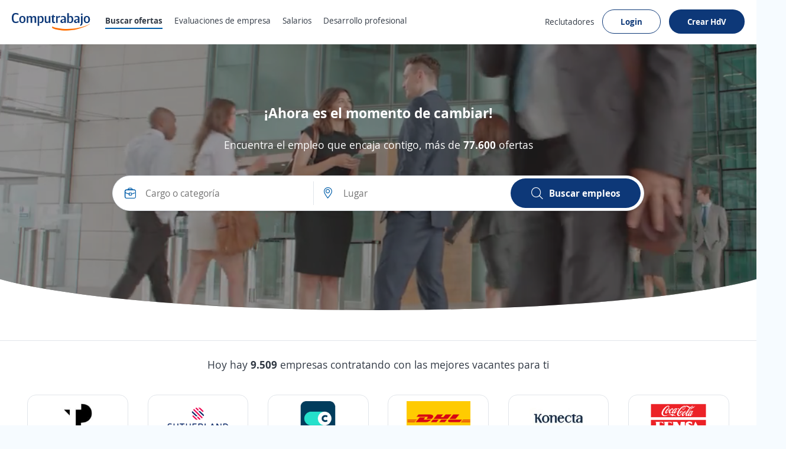

--- FILE ---
content_type: text/html; charset=utf-8
request_url: https://co.computrabajo.com/
body_size: 31998
content:
<!DOCTYPE html>
<html xmlns="http://www.w3.org/1999/xhtml" lang="es-CO">
<head>
    <title>Portal de empleo y bolsa de trabajo | Computrabajo Colombia</title>
    


<meta http-equiv="Content-Type"  content="text/html; charset=utf-8" /><meta  name="viewport" content="width=device-width, initial-scale=1.0, maximum-scale=1.0, user-scalable=no" /><meta  name="x-ua-compatible" content="IE=edge" />
<meta name="meta_ctp" content="1" />
<meta name="meta_cts" content="F0046A2985DEFBFE7517F155D77BACC7" />
<meta name="meta_ctv" content="8" />
<meta name="android_downloads" content="(+10,000,000)" />
<meta name="google-play-app" content="com.redarbor.computrabajo" />

    <link rel="preconnect" href="https://cp.ct-stc.com" crossorigin="" />
    <link rel="preconnect" href="https://candidato.co.computrabajo.com" crossorigin="" />

<link rel="alternate" href="https://co.computrabajo.com" hreflang="es-co" /><link rel="alternate" href="https://mx.computrabajo.com" hreflang="es-mx" /><link rel="alternate" href="https://pe.computrabajo.com" hreflang="es-pe" /><link rel="alternate" href="https://cl.computrabajo.com" hreflang="es-cl" /><link rel="alternate" href="https://ar.computrabajo.com" hreflang="es-ar" /><link rel="alternate" href="https://ec.computrabajo.com" hreflang="es-ec" /><link rel="alternate" href="https://ve.computrabajo.com" hreflang="es-ve" /><link rel="alternate" href="https://cr.computrabajo.com" hreflang="es-cr" /><link rel="alternate" href="https://gt.computrabajo.com" hreflang="es-gt" /><link rel="alternate" href="https://sv.computrabajo.com" hreflang="es-sv" /><link rel="alternate" href="https://uy.computrabajo.com" hreflang="es-uy" /><link rel="alternate" href="https://py.computrabajo.com" hreflang="es-py" /><link rel="alternate" href="https://pa.computrabajo.com" hreflang="es-pa" /><link rel="alternate" href="https://hn.computrabajo.com" hreflang="es-hn" /><link rel="alternate" href="https://ni.computrabajo.com" hreflang="es-ni" /><link rel="alternate" href="https://do.computrabajo.com" hreflang="es-do" /><link rel="alternate" href="https://bo.computrabajo.com" hreflang="es-bo" /><link rel="alternate" href="https://cu.computrabajo.com" hreflang="es-cu" /><link rel="alternate" href="https://pr.computrabajo.com" hreflang="es-pr" />
    
    

<meta  name="title" content="Portal de empleo y bolsa de trabajo | Computrabajo Colombia" /><meta  name="description" content="Busque trabajo en el portal de empleo líder en Colombia. Las mejores empresas publican ofertas cada día. ¡Ingrese su hoja de vida y aplique ya a las nuevas vacantes!" /><meta  name="h1" content="Bolsa de empleo líder en Latinoamérica" />
    

<meta property="og:title" content="Portal de empleo y bolsa de trabajo | Computrabajo Colombia" /><meta property="og:description" content="Busque trabajo en el portal de empleo líder en Colombia. Las mejores empresas publican ofertas cada día. ¡Ingrese su hoja de vida y aplique ya a las nuevas vacantes!" /><meta property="og:type" content="website" /><meta property="og:url" content="https://co.computrabajo.com" /><meta property="og:image" content="//cp.ct-stc.com/web8/20251216.02_01.27/c/img/logos/logoct-ogp.png" /><meta property="og:image:width" content="1200" /><meta property="og:image:height" content="630" />
    <link rel='shortcut icon' type='image/x-icon' href='//cp.ct-stc.com/web8/20251216.02_01.27/c/img/logos/favicon_ct.svg' />

        <link rel='preload' href='//cp.ct-stc.com/web8/20251216.02_01.27/c/css/fonts/CTFont_xs.woff2' as='font' type='font/woff2' crossorigin='anonymous' />
        <link rel='preload' href='//cp.ct-stc.com/web8/20251216.02_01.27/c/css/fonts/ct_font/ct_regular_font.woff2' as='font' type='font/woff2' crossorigin='anonymous' />
        <link rel='preload' href='//cp.ct-stc.com/web8/20251216.02_01.27/c/css/fonts/ct_font/ct_bold_font.woff2' as='font' type='font/woff2' crossorigin='anonymous' />


		<style>@charset "UTF-8";.box{background-color:#fff;padding:50px;border-radius:35px;box-shadow:0 0 9px 1px rgba(24,26,31,0.07);position:relative}.box.pAll0:not([class*=p]){padding:0}.box.pb0{padding-bottom:0}.box .box{padding:15px 0 0;border:0}.box>.i_close,.box>.i_close_w{position:absolute;border-radius:50px;font-size:1.2rem;height:30px;width:30px;right:10px;display:flex;align-items:center;justify-content:center}.box>.i_close:not(.center),.box>.i_close_w:not(.center){top:10px}.box>.i_close.center,.box>.i_close_w.center{top:50%;transform:translateY(-50%)}.box>.i_close:hover,.box>.i_close_w:hover{background-color:rgba(0,0,0,0.1)!important;border-radius:50px}html input[disabled]:not(.b_transparent):not(.b_primary),html input[readonly]:not(.b_transparent):not(.b_primary),html select[disabled],html select[readonly],html textarea[disabled],html textarea[readonly],span.disabled,span.disabled:hover{background-color:#f0f2f4;border:1px solid #e1e5ea;color:#97a3b4;cursor:no-drop;opacity:1}html input[readonly],html select[readonly],html textarea[readonly]{pointer-events:none}.clear{clear:both}.clearfix:after,.validation-summary-errors:after{clear:both;content:"";display:table}.field-validation-error{float:left;font-size:1.2rem;line-height:1;background-color:#da3d3d;border-radius:9px;color:#fff;margin-top:10px;padding:5px 10px}.field-validation-error a{color:#fff;text-decoration:underline}.field-validation-error a:hover{color:#fff;font-weight:bold;text-decoration:underline}.field-validation-error.outside{float:none;display:inline-block}.input-validation-error{border-color:#da3d3d}.input-validation-ok{animation:fade_out_ok 2s ease-in-out}@keyframes fade_out_ok{0%{border-color:#79BA59;background-color:#EBF5E6}90%{border-color:#79BA59;background-color:#EBF5E6}}.validation-summary-errors{background:#da3d3d;border:1px solid #da3d3d;border-radius:10px;color:#fff;display:flex;flex-direction:column;margin-bottom:25px;position:relative;padding:13px 16px}.validation-summary-errors *,.validation-summary-errors :hover{color:#fff}.validation-summary-errors h3{font-size:2rem}.validation-summary-errors h3+p,.validation-summary-errors p+p{margin-top:5px}.validation-summary-errors a,.validation-summary-errors a:hover{text-decoration:underline}input:not([type=button]):not([type=submit]):not(.search),select,textarea{transition:border 0.25s ease-in-out}input:not([type=button]):not([type=submit]):not(.search):not([readonly]):focus,select:not([readonly]):focus,textarea:not([readonly]):focus{border-color:#0D3878}.checkbox{cursor:pointer;display:block;font-weight:normal;padding-left:25px;position:relative;-webkit-user-select:none;-moz-user-select:none;user-select:none;width:-moz-fit-content;width:fit-content}.checkbox input[type=checkbox]{border:0!important;clip:rect(0 0 0 0)!important;height:1px!important;margin:-1px!important;overflow:hidden!important;padding:0!important;position:absolute!important;width:1px!important}.checkbox input[type=checkbox]:checked~.input{background-color:#0D3878;border-color:#0D3878}.checkbox input[type=checkbox]:checked~.input:after{display:block}.checkbox input[type=checkbox]:checked~.input+span{font-weight:bold}.checkbox .input{background-color:#fff;border:1px solid #c3cbd4;border-radius:3px;height:15px;left:0;position:absolute;top:2px;width:15px}.checkbox .input:after{border:solid #fff;border-width:0 2px 2px 0;content:"";display:none;height:7px;left:4px;position:absolute;top:1px;transform:rotate(45deg);width:3px}.tooltip{border-radius:10px;color:#fff;font-weight:normal;position:absolute;text-align:center;transform:translateX(-50%);background:#353c43;left:50%;font-size:1.4rem;max-width:300px;padding:5px 15px;top:65px;width:-moz-max-content;width:max-content;white-space:normal;z-index:99999}.tooltip:before{position:absolute;transform:translate(-50%,0);content:"";border-bottom:5px solid #353c43;border-left:5px solid transparent;border-right:5px solid transparent;left:50%;top:-5px}.cI li a,.countries a>span:last-child,.t_ellipsis{overflow:hidden;text-overflow:ellipsis;max-width:100%;white-space:nowrap}.box_blue_dark{background:#005DA9;padding:30px 30px 0;border-radius:25px;max-width:1024px}.box_blue{background:#eaf3fb;padding:30px;border-radius:25px;max-width:1024px;display:inline-block}.box_blue>div{display:flex;justify-content:space-between;margin:70px -80px 0}.box_blue .box{border-radius:25px;margin:0 15px;flex:1;padding:40px!important;display:flex;font-size:1.8rem;box-shadow:0 5px 10px 0 rgba(15,23,42,0.09);border:0!important;color:#313944}.box_blue .box:first-child:before{content:"";position:absolute;top:-40px;right:-75px;height:80px;width:170px;background-image:url("/c/img/arrow1.svg");background-repeat:no-repeat;z-index:9;background-size:contain}.box_blue .box:nth-child(2):before{content:"";position:absolute;bottom:-60px;right:-100px;height:80px;width:170px;background-image:url("/c/img/arrow2.svg");background-repeat:no-repeat;z-index:9;background-size:contain}.num_one,.num_three,.num_two{border-radius:15px;font-weight:bold;color:#fff;font-size:24px;display:flex;align-items:center;justify-content:center;flex:50px 0 0;height:50px;margin-right:15px}.num_one{background:#7D66A8}.num_two{background:#59BAA8}.num_three{background:#005DA9}.title_one,.title_three,.title_two{text-transform:uppercase;margin-bottom:5px;font-size:1.4rem}.title_one{color:#7D66A8}.title_two{color:#59BAA8}.title_three{color:#005DA9}.icon.button{padding:10px;border-radius:15px;display:inline-flex;align-items:center;justify-content:center}.icon.button:not([class*=bg_]){background:#eaf3fb}.input-validation-error{box-shadow:0 0 5px inset #da3d3d}.field-validation-error{margin-top:3px}.autocomplete{border-radius:0 0 35px 35px;max-height:310px}.tooltip{border-radius:10px;color:#fff;font-weight:normal;position:absolute;text-align:center;transform:translateX(-50%);background:#353c43;left:50%;font-size:1.4rem;max-width:300px;padding:5px 15px;top:65px;width:-moz-max-content;width:max-content;white-space:normal;z-index:99999}.tooltip:before{position:absolute;transform:translate(-50%,0);content:"";border-bottom:5px solid #353c43;border-left:5px solid transparent;border-right:5px solid transparent;left:50%;top:-5px}.i_loading .i_search,.i_loading span{opacity:0!important}.i_loading{display:inline-block}.i_loading:after{left:calc(50% - 18px)!important;top:4px!important;content:" ";display:block;width:18px;height:18px;margin:8px;border-radius:50%;border:2px solid #fff;border-color:#fff transparent #fff transparent;animation:cargando 0.7s ease-in-out infinite;opacity:0.8}@keyframes cargando{0%{transform:rotate(0deg)}to{transform:rotate(360deg)}}.lL h2{font-size:1.8rem;margin-bottom:30px}.lL h2 a{color:#313944}.sL{padding:0;margin:0;border-bottom:1px solid #e1e5ea;display:flex;flex-wrap:wrap}.sL li{border:1px solid #e1e5ea;color:#005DA9;font-size:1.5rem;background-color:#f0f2f4;border-radius:10px 10px 0 0;margin:0 15px -1px 0;padding:10px 15px}.sL li:hover{background-color:#fff;cursor:pointer}.sL .active{border-bottom-color:#fff;background-color:#fff;color:#353e4a}.lS{padding:0;margin:25px 0 0;display:flex;flex-wrap:wrap}.cI{width:25%;padding:0 2% 0 0}.cI ul{padding:0}.cI li{padding-left:10px}.cI li a,.cI li span{display:inline-block}.cI li span{width:50px;color:#f0f2f4;text-align:right}.cI li a{margin:5px 0 5px 10px;color:#4B5968}.cI li a:before{content:"";float:left;border-bottom:1px solid #b4bdca;border-left:1px solid #b4bdca;width:8px;height:6px;margin:5px 5px 0}.cI li:first-child{padding:0}.cI li:first-child a:before{display:none}footer,footer a{color:#4B5968}footer h3{color:#313944;margin-bottom:20px}footer a{display:inline-block;margin-bottom:5px}.list_rss{display:flex;justify-content:center;flex-wrap:wrap}.list_rss>li{border:1px solid #e1e5ea;margin:0 10px 5px 0;border-radius:35px;background-color:#fff;line-height:1}.list_rss>li a{padding:10px;margin-bottom:0}.list_rss>li:hover{background-color:#eaf3fb}.countries{display:flex;flex-wrap:wrap;margin:30px 0 0;padding:0}.countries li{width:12%;margin:10px 0;padding:0 10px 0 0}.countries a{width:100%}.countries a>span:last-child{display:inline-block;vertical-align:middle;width:calc(100% - 30px)}.ico_country{display:inline-block;vertical-align:middle;margin-right:5px;width:20px;height:13px;overflow:hidden;position:relative}.ico_country img{max-width:inherit;position:absolute}.c_mx{left:-197px;top:0}.c_co{left:-2px;top:0}.c_pe{left:-24px;top:0}.c_cl{left:-46px;top:0}.c_ar{left:-68px;top:0}.c_ec{left:-90px;top:0}.c_ve{left:-112px;top:0}.c_cr{left:-134px;top:0}.c_gt{left:-156px;top:0}.c_sv{left:-176px;top:0}.c_uy{left:-2px;top:-15px}.c_py{left:-24px;top:-15px}.c_pa{left:-46px;top:-15px}.c_hn{left:-68px;top:-15px}.c_ni{left:-90px;top:-15px}.c_esp{left:-197px;top:-15px}.rotate{transform:rotate(180deg)}.bg_brand_light{background-color:#eaf3fb}.bt1{border-top:1px solid #e1e5ea}.b_radius_none{border-radius:0}.cp{cursor:pointer}.dIB{display:inline-block}.equal_w_fx>*{flex-grow:1;flex-basis:0}.tj_fx{justify-content:space-between}.fr{float:right}.mbB{margin-bottom:50px}.mtB{margin-top:50px}.mb0{margin-bottom:0px}.mb10{margin-bottom:10px}.mb15{margin-bottom:15px}.mb40{margin-bottom:40px}.ml10{margin-left:10px}.mr10{margin-right:10px}.mt5{margin-top:5px}.mt10{margin-top:10px}.mt40{margin-top:40px}.mt70{margin-top:70px}.prB{padding-right:50px}.pAll20{padding:20px}.pb50{padding-bottom:50px}.pr15{padding-right:15px}.pt50{padding-top:50px}.tl{text-align:left}.fs50{font-size:5rem}.w15{width:15%}.w25{width:25%}.w30{width:30%}.w70{width:70%}.w100{width:100%}.w16_6{width:16.6666666%}.w33_3{width:33.33333333%}.w50px{width:50px}.w66_7{width:66.77777777%}.wAuto{width:auto}@media (max-width:768px){.box.b_radius_none{padding:20px 0}.mbB,.mbB_m{margin-bottom:18px}.mtB,.mtB_m{margin-top:18px}.pAllB,.pAllB_m{padding:18px}.pbB,.pbB_m{padding-bottom:18px}.ptB,.ptB_m{padding-top:18px}.w100_m{width:100%!important}.fs30{font-size:2rem}}</style>
	<style>@charset "UTF-8";*{box-sizing:border-box;margin:0;padding:0;-webkit-font-smoothing:antialiased;-moz-osx-font-smoothing:grayscale}a,body,button,div,form,h1,h2,h3,h4,h5,h6,html,input,label,legend,li,ol,p,select,span,table,textarea,ul{border:0;font-size:100%;font-style:inherit;font-weight:inherit;outline:0;vertical-align:baseline}html{min-height:100%;-webkit-text-size-adjust:100%;-moz-text-size-adjust:100%;text-size-adjust:100%}article,aside,footer,header,main,nav,section{display:block}ul{list-style:none}table{border-collapse:collapse;border-spacing:0;width:100%}a:active,a:focus,a:hover{outline:0}a img,img{border:0;max-width:100%;vertical-align:middle}button:not(.default),input:not(.default),select:not(.default),textarea:not(.default){-webkit-appearance:none;-moz-appearance:none;appearance:none}input[type=search]::-webkit-search-cancel-button,input[type=search]::-webkit-search-decoration{-webkit-appearance:none;appearance:none}input[type=number]::-webkit-inner-spin-button,input[type=number]::-webkit-outer-spin-button{height:auto}input[type=number]{-webkit-appearance:textfield;-moz-appearance:textfield;appearance:textfield}select::-ms-expand{display:none}textarea{overflow:auto;resize:none;outline:none}button{background-color:transparent;cursor:pointer}[data-ac-template]{display:none!important}.b_primary{border:1px solid transparent;border-radius:35px;cursor:pointer;display:inline-block;padding:13px 17px;position:relative;transition:0.2s;z-index:1;background-color:#0D3878;color:#fff;font-weight:bold}.b_primary:not([class*=tl]){text-align:center}.b_primary:hover:not(span):not(.b_transparent){color:#fff;cursor:pointer}.b_primary:hover:not(span):not(.b_transparent):after{background-color:rgba(53,62,74,0.1)}.b_primary:not(span):after{background-color:rgba(53,62,74,0);border-radius:35px;bottom:-1px;content:"";left:-1px;position:absolute;right:-1px;top:-1px;transition:background-color 0.4s;z-index:-1}.b_primary.small.rounded{padding:10px 16px}.b_primary.rounded,.b_primary.rounded:after{border-radius:35px}.b_primary.circle,.b_primary.circle:after{border-radius:50%;padding:15px;width:auto}.b_primary.circle:hover{background-color:transparent}.b_primary.big{font-size:1.6rem;padding:13px 35px;font-weight:bold}.b_primary.small{padding:10px 12px}.b_primary.tiny{font-size:1.4rem;font-weight:normal;padding:5px 15px}.b_primary.disabled,.b_primary.disabled:hover,.b_primary[disabled],.b_primary[disabled]:hover{background:#f0f2f4;border-color:#f0f2f4;color:#4B5968;cursor:no-drop;pointer-events:none}.b_primary.disabled:after,.b_primary[disabled]:after{display:none!important}.b_primary input{background-color:#0b2f66;color:#fff}.b_primary input:hover{color:#fff}.b_primary_inv{border:1px solid transparent;border-radius:35px;cursor:pointer;display:inline-block;padding:13px 17px;position:relative;transition:0.2s;z-index:1;background-color:#fff;border-color:#0D3878;color:#0D3878;z-index:1}.b_primary_inv:not([class*=tl]){text-align:center}.b_primary_inv:hover:not(span):not(.b_transparent){color:#fff;cursor:pointer}.b_primary_inv:hover:not(span):not(.b_transparent):after{background-color:rgba(53,62,74,0.1)}.b_primary_inv:not(span):after{background-color:rgba(53,62,74,0);border-radius:35px;bottom:-1px;content:"";left:-1px;position:absolute;right:-1px;top:-1px;transition:background-color 0.4s;z-index:-1}.b_primary_inv.small.rounded{padding:10px 16px}.b_primary_inv.rounded,.b_primary_inv.rounded:after{border-radius:35px}.b_primary_inv.circle,.b_primary_inv.circle:after{border-radius:50%;padding:15px;width:auto}.b_primary_inv.circle:hover{background-color:transparent}.b_primary_inv.big{font-size:1.6rem;padding:13px 35px;font-weight:bold}.b_primary_inv.small{padding:10px 12px}.b_primary_inv.tiny{font-size:1.4rem;font-weight:normal;padding:5px 15px}.b_primary_inv.disabled,.b_primary_inv.disabled:hover,.b_primary_inv[disabled],.b_primary_inv[disabled]:hover{background:#f0f2f4;border-color:#f0f2f4;color:#4B5968;cursor:no-drop;pointer-events:none}.b_primary_inv.disabled:after,.b_primary_inv[disabled]:after{display:none!important}.b_primary_inv.active,.b_primary_inv:hover{background-color:#0D3878;color:#fff}.b_primary_inv.active:after,.b_primary_inv:hover:after{display:none!important}.b_primary_inv.active .fc_base,.b_primary_inv:hover .fc_base{color:#fff}.b_primary_inv:active,.b_primary_inv:focus,.b_primary_inv:hover{background:#08234a;color:#fff}.b_primary_inv.b_premium{border-color:#59BAA8!important;color:#59BAA8!important}.b_primary_inv.b_premium:active,.b_primary_inv.b_premium:focus,.b_primary_inv.b_premium:hover{color:#fff!important;border-color:#429e8d!important;background:#429e8d!important}.b_primary_inv.new{background-color:#fff;color:#005DA9;border-color:#005DA9}.b_primary_inv.new:active,.b_primary_inv.new:focus,.b_primary_inv.new:hover{color:#fff;background-color:#005DA9}.b_primary_inv>.tag{position:absolute;top:-15px;left:50%;transform:translateX(-50%);margin:0!important}.b_primary_inv [attach-cv-button-text]{overflow:hidden;text-overflow:ellipsis;max-width:100%;white-space:nowrap;margin:-5px 0;display:inline-block;width:90%}.clear{clear:both}.clearfix:after,[class*=field_]:after{clear:both;content:"";display:table}input,select,textarea{background-color:#fff;border:1px solid #e1e5ea;border-radius:35px;display:block;color:#313944;font-family:inherit;font-weight:normal;line-height:1.4;padding:13px 15px;width:100%}input.small,select.small,textarea.small{padding:10px 12px}button{color:#313944;font-family:inherit;line-height:1.4}[class*=field_]{margin-bottom:25px}[class*=field_]:not(.field_group) .field_on_off{display:inline-block;margin-bottom:0}[class*=field_].field_info{margin-bottom:0}[class*=field_].mb0{margin-bottom:0}.field_input_icon .cont{position:relative}.field_input_icon .cont .icon,.field_input_icon .cont .info_tooltip{position:absolute;transform:translateY(-50%);top:50%;z-index:1}.field_input_icon:not(.right) .cont .icon,.field_input_icon:not(.right) .cont .info_tooltip{left:15px}.field_input_icon:not(.right) input{padding-left:50px}.field_input_icon.right .cont .icon,.field_input_icon.right .cont .info_tooltip{right:15px}.field_input_icon.right input{padding-right:50px}.field_input_icon.close input{padding-right:50px}.field_input_icon.close .cont .i_close{left:auto;right:15px}.grid5{display:grid;gap:15px;grid-template-columns:repeat(5,1fr)}.i_search{font-size:2rem}.i_address,.i_company,.i_find{font-size:1.9rem;color:#005DA9}.i_address_g,.i_clock_g,.i_company_g,.i_find_g,.i_search_g{font-size:1.8rem}.i_create,.i_hire,.i_review{font-size:4.5rem}.i_create{color:#ec6984}.i_review{color:rgb(89,186,168)}.i_hire{color:#fcc63b}.i_check{font-size:30px;color:#79BA59;margin:-5px 0 5px}.autocomplete li>span:not(.highlight):first-child{flex:18px 0 0;margin:0 16px 0 0;opacity:0.4}main{background-color:#fff}::-moz-selection{background:#ffe8a7;color:#333}::selection{background:#ffe8a7;color:#333}::-moz-selection{background:#ffe8a7;color:#333}.container{margin:0 auto;padding-left:20px;padding-right:20px;width:1240px}.box_border{border:1px solid #e1e5ea;border-radius:10px;padding:10px;background-color:#fff;cursor:pointer}.box_border:hover{border-color:#c3cbd4;box-shadow:0 0 15px rgba(0,0,0,0.15)}.box_border>:first-child{overflow:hidden;text-overflow:ellipsis;display:-webkit-box;-webkit-line-clamp:2;-webkit-box-orient:vertical}.box_title_content{overflow:hidden;position:absolute;top:75px;left:0;right:0}.box_title_content+.container{position:relative;margin-bottom:240px;margin-top:100px;z-index:99}.box_home{background:#333;border-radius:0 0 50% 50%/0 0 20% 20%;width:110%;margin:0 -5%;height:450px;overflow:hidden}.slogan,.title{color:#fff;text-align:center}.title{font-weight:bold;font-size:2.4rem}.slogan{font-size:1.8rem;margin:30px 0 50px!important}.field_input_icon .cont .icon{top:10px;transform:none}.field_input_icon .i_close{right:10px!important;font-size:1.8rem;padding:10px!important;top:1px!important;cursor:pointer;left:auto!important}.field_input_icon .i_close:hover{background:#eaf3fb}.box_search_content>ul{display:none}.box_search_content .b_primary{flex:220px 0 0;padding:13px 17px}.box_search_content .b_primary .icon{margin-right:10px}.box_search_content .b_primary>span:last-child{width:auto;opacity:1;white-space:inherit}.box_search{font-size:1.6rem;padding:10px;border-radius:50px;position:absolute;opacity:0;z-index:0;width:900px;left:calc(50% - 450px)}.box_search input{padding-left:60px;padding-right:40px;border-radius:10px}.box_search>div{width:100%}.box_search>div>div{width:100%}.box_search.sel{opacity:1;z-index:1}.box_search>button{display:flex;margin-left:auto;align-items:center;justify-content:center}.box_search.b_radius_search_input{border-radius:50px 50px 50px 0}.box_search .b_radius_mobile_input{border-radius:25px 25px 0 0}.box_search .autocomplete{top:51px!important;left:-6px}#slider-container-outer{width:100%!important}.autocomplete li>span.i_find_g,.autocomplete li>span.i_search_g{transform:scale(0.85)!important;margin:2px 8px 0 4px}.list_box{display:flex;list-style:none;position:relative;margin:0 10px;justify-content:center;flex-wrap:wrap}.item_list{padding:0 15px;cursor:pointer;flex:0 0 33.33333%;max-width:33.33333%;display:flex}.item_list a{border:1px solid #e1e5ea;border-radius:35px;padding:14px 15px 13px;font-size:16px;background:transparent;text-decoration:none;color:#333;font-weight:bold;overflow:hidden;text-overflow:ellipsis;white-space:nowrap;width:100%}.item_list a:before{margin:0 10px;color:#a6b0bf}.item_list:hover a{border-color:#c3cbd4;box-shadow:0 0 15px rgba(0,0,0,0.15);color:#333}#dfplogosh{overflow-x:auto}.gtmlogosul{display:flex;list-style:none;position:relative;margin:0 10px 10px;padding:0;font-family:Arial,sans-serif;justify-content:space-around;flex-wrap:wrap}.gtmlogosli{text-align:center;margin:10px 5px;border:1px solid #e1e5ea;border-radius:15px;flex:14% 0 0}.gtmlogosa{display:block;font-size:16px;background:transparent;text-decoration:none;color:#333;cursor:pointer;font-weight:bold;padding:10px 20px}.gtmlogosimg{border:0;display:block;max-width:100%;height:auto;margin:0 auto;background-color:#fff}.home_video{display:block;transform:translate(0,-13%);opacity:0.5;width:100%;z-index:0;height:56.5vw}.box_blog{position:relative;border-top:1px solid #e1e5ea}.box_blog .container>*{position:relative;z-index:1}.box_blog p{max-width:50%;border-radius:10px;margin-left:auto;margin-right:auto;padding:5px 10px}.box_blog .img_blog{position:absolute;bottom:0;height:300px;right:-50px;z-index:0}.bg_white{background-color:#fff}.bb1{border-bottom:1px solid #e1e5ea}.bl1{border-left:1px solid #e1e5ea}.dB{display:block}.dI{display:inline}.dIB{display:inline-block}.show{display:block!important}.hide{display:none!important}.ocultar{display:none!important}.vb_fx{align-items:flex-end}.vbl_fx{align-items:baseline}.vj_fx{align-items:stretch}.vm_fx{align-items:center}.vt_fx{align-items:flex-start}.dFlex{display:flex}.dIFlex{display:inline-flex}.fx_none{flex:none}.flex_one,.fx_one{flex:1}.col_fx{flex-direction:row}.row_fx{flex-direction:column}.fx_grow{flex-grow:1}.fx_no_wrap{flex-wrap:nowrap}.fx_wrap{flex-wrap:wrap}.tc_fx{justify-content:center}.tj_fx{justify-content:space-between}.tl_fx{justify-content:flex-start}.tr_fx{justify-content:flex-end}.mbAuto{margin-bottom:auto}.mlAuto{margin-left:auto}.mrAuto{margin-right:auto}.mtAuto{margin-top:auto}.mAllB{margin:30px}.mbB{margin-bottom:30px}.mlB{margin-left:30px}.mrB{margin-right:30px}.mtB{margin-top:30px}.mb0{margin-bottom:0px}.mb20{margin-bottom:20px}.mb30{margin-bottom:30px}.mt5{margin-top:5px}.mt20{margin-top:20px}.mt30{margin-top:30px}.mAuto{margin-left:auto;margin-right:auto}.pbB{padding-bottom:30px}.ptB{padding-top:30px}.pAll15{padding:15px}.pt10{padding-top:10px}.pb10{padding-bottom:10px}.posRel{position:relative}.tc{text-align:center}.fc_aux{color:#4B5968}.fc_base{color:#313944}.fc_brand{color:#0D3878}.fc_error{color:#c82626}.fc_info{color:#ff9e40}.fc_link{color:#005DA9}.fc_ok{color:#79BA59}.fc_white{color:#fff}.fc_aux_light{color:#97a3b4}.fs11{font-size:1.1rem}.fs12{font-size:1.2rem}.fs13{font-size:1.3rem}.fs14{font-size:1.4rem}.fs15{font-size:1.5rem}.fs16{font-size:1.6rem}.fs17{font-size:1.7rem}.fs18{font-size:1.8rem}.fs19{font-size:1.9rem}.fs20{font-size:2rem}.fs21{font-size:2.1rem}.fs22{font-size:2.2rem}.fs24{font-size:2.4rem}.fs26{font-size:2.6rem}.fs30{font-size:3rem}.fs35{font-size:3.5rem}.fs40{font-size:4rem}.fs45{font-size:4.5rem}.fwB{font-weight:bold}.fwN{font-weight:normal}.w50{width:50%}.w60{width:60%}a{color:#005DA9;text-decoration:none}a:hover{color:#003967;cursor:pointer;text-decoration:none}a:hover.fc_base{color:#313944}a:hover.fc_aux{color:#4B5968}a:hover.fc_white{color:#fff}h1,h2,h3,h4,h5,h6{font-weight:normal}h1{font-size:2.2rem;line-height:1.2}h2{font-size:1.8rem;line-height:1.2}h3{font-size:1.6rem;line-height:1.2}h4{font-size:1.4rem;line-height:1.2}html{background-color:#F6FBFF;font-size:62.5%;position:relative}@media only screen and (max-width:1410px){.container{width:100%!important}}@media (max-width:1024px){.box_title_content{display:none}.box_title_content+.container{margin:0}.slogan,.title{display:none}.box_search.sel{position:relative;box-shadow:none;border:none;display:inline-block!important;left:0!important;width:100%!important;padding:10px 0!important}.box_search.sel>div{display:inline-block}.box_search.sel>div>div{border:1px solid #e1e5ea;border-radius:10px;margin:0 0 10px!important}.box_search.sel .b_primary{width:100%}.box_search .autocomplete{top:auto!important;left:0;width:100%!important}}@media (max-width:768px){.gtmlogosul{display:inline-block;margin:5px 5px 10px;width:750px}.gtmlogosli{width:110px;display:inline-block}.item_list{flex:0 0 100%;max-width:100%;margin:10px 0}.box_blog p{max-width:100%}.box_blog .img_blog{display:none}.show_m{display:block!important}.hide_m{display:none!important}.w100_m{width:100%!important}.b_primary:not([class*=lh]){line-height:1.3}.b_primary:not([class*=fs]){font-size:1.6rem}.b_primary.big{font-size:1.6rem}.b_primary.small{font-size:1.3rem}.b_primary:not([class*=" w"]){width:100%!important}.b_primary_inv:not([class*=lh]){line-height:1.3}.b_primary_inv:not([class*=fs]){font-size:1.6rem}.b_primary_inv.big{font-size:1.6rem}.b_primary_inv.small{font-size:1.3rem}.b_primary_inv:not([class*=" w"]){width:100%!important}[class*=grid].full_m{grid-template-columns:1fr;gap:15px}}</style>
        <link rel="preconnect" href="https://www.googletagmanager.com/" />

    <script>window.ctLyticsConfig={ GA4: {}, GA4DL: {}, Piano: {} };window.ctLyticsConfig.Piano={autosendPageView:true,sendEvents:true,sendCustomEvents:true};window.ctLyticsConfig.Piano.sendUserId=true;</script>


</head>
<body class="">
    <script>if (document.referrer && !document.referrer.includes("co.computrabajo.com")) { var date = new Date; date.setTime(date.getTime() + 864e5); var expires = "; expires=" + date.toUTCString(); document.cookie = "extrfr=" + document.referrer + expires + "; path=/;domain=co.computrabajo.com" }</script>

    <input type="hidden" id="useLoginSecure" value="true" />
    <input type="hidden" id="_id_portal" value="1" />
        
<link rel='stylesheet' type='text/css' href='//cp.ct-stc.com/web8/20251216.02_01.27/c/css/header_portal.css' />
<header  id="header_menu" class="header_web home">
	<div class="container">
		<a class="logo" title="Computrabajo" href="https://co.computrabajo.com">
			<img width="133" height="30" alt="Computrabajo Colombia" data-header-candidatos src="//cp.ct-stc.com/web8/20251216.02_01.27/c/img/logos/logoct.svg" srcset="//cp.ct-stc.com/web8/20251216.02_01.27/c/img/logos/logoct.svg" class="logo_img" />
		</a>
			<div class="menu_links">
				<a class=sel href="https://co.computrabajo.com" title="Buscar ofertas">
					Buscar ofertas
				</a>
				<a  href="/empresas/"
				   title="Evaluaciones de empresa">
					Evaluaciones <span class="hide_m">de empresa</span>
				</a>
					<a  href="/salarios/" title="Salarios">
						Salarios
					</a>
					<a href="https://co.computrabajo.com/desarrollo-profesional/" title="Desarrollo profesional">Desarrollo profesional</a>
			</div>
		
<div class="box_login" data-login-menu>
    <div class="tc pAll15 bb1 mb5">
        <p>Ingresa y encuentra empleo con una mejor experiencia</p>

        <span data-access-menu href="https://candidato.co.computrabajo.com/acceso/?rfr=850099E9B91F6536C5DB3EC26E27DA7BAEF2AC1280F444E12C455FCF3B0D7BB0905CBBF7083761D6" class="b_primary_inv js_login" onclick="$('[data-login-menu]').toggleClass('show');">Ingresar</span>

            <span data-access-menu-google class="b_google" onclick="$('[data-login-menu]').toggleClass('show');">Continúa con Google</span>
    </div>
    <a title="Buscar ofertas" data-menu-icon href="https://co.computrabajo.com" class="link cp">
        <span class="icon i_search"></span>
        <span class="txt_link">Buscar ofertas</span>
    </a>
    <div id="lat_menu_postulations" class="link cp" data-menu-icon data-path-url="https://candidato.co.computrabajo.com/candidate/match/" data-access-menu>
        <span class="icon i_post"></span>
        <span class="txt_link">Mis Aplicaciones</span>
    </div>

        <div class="link cp" data-menu-icon data-path-url="https://candidato.co.computrabajo.com/candidate/favorite" data-access-menu>
            <span class="icon i_fav"></span>
            <span class="txt_link">Mis favoritos</span>
        </div>
    <div class="link cp" data-menu-icon data-path-url="https://candidato.co.computrabajo.com/candidate/alerts/" data-access-menu>
        <span class="icon i_alerts"></span>
        <span class="txt_link">Mis Alertas</span>
    </div>
</div>


<script>
    window.lateralMenuData = {
        ccl: 'lout',
        logoutUrl: 'https://candidato.co.computrabajo.com/_services/logout.aspx',
        cd: 'co.computrabajo.com',
        isLateral: true
    };
</script>

		<div id="partial-popup-access"></div>
		<div id="publish_offers_link" class="links hide" data-new-desktop-menu>
				<a href="https://empresa.co.computrabajo.com" class="publish_free" rel="nofollow" id="business-link" data-business-link>Reclutadores</a>
			<span class="b_primary_inv" data-login-button-desktop>Login</span>
			<a data-access-menu href="https://candidato.co.computrabajo.com/acceso/" class="b_primary js_login">Crear HdV</a>
		</div>

		<style>@charset "UTF-8";.menu_header .img_user{height:35px;width:35px;margin-right:12px;display:inline-block;vertical-align:top}.menu_header .img_user img{border-radius:100px 55px 55px 90px/80px 82px 75px 79px}.menu_header .img_user .icon{width:35px;height:35px;border-radius:100px 55px 55px 90px/80px 82px 75px 79px;background-color:#fff;background-color:#FCC73B;margin-right:0}.menu_header .img_user+div p{text-align:left;margin:0;overflow:hidden;text-overflow:ellipsis;max-width:100%;white-space:nowrap;display:inline-block;font-weight:bold}.menu_header .img_user+div p:last-child{font-size:13px;display:block;font-weight:normal}.menu_header .icon{background:none;width:auto;height:auto;float:none}.menu_header .link,.menu_header a{display:inline-block;width:calc(100% + 55px);padding:15px 15px 15px 22px;color:#fff;position:relative;white-space:nowrap;margin-left:-22px;text-align:center}.menu_header .link .icon,.menu_header a .icon{-webkit-box-flex:25px;-ms-flex:25px 0 0px;flex:25px 0 0;margin-right:22px}.menu_header .link span,.menu_header a span{opacity:0.55}.menu_header .link.sel,.menu_header .link:hover,.menu_header a.sel,.menu_header a:hover{text-decoration:none}.menu_header .link.sel span,.menu_header .link:hover span,.menu_header a.sel span,.menu_header a:hover span{opacity:1}.menu_header .link.sel:before,.menu_header .link:hover:before,.menu_header a.sel:before,.menu_header a:hover:before{border-color:#fff}.menu_header .link:not(.sel):hover:before,.menu_header a:not(.sel):hover:before{opacity:0.3}.menu_header .link.new:after,.menu_header a.new:after{top:15px;right:auto;left:40px}.menu_header .opacity{opacity:0.5}.menu_header .opacity:hover{opacity:1}.menu_header .i_alerts,.menu_header .i_fav,.menu_header .i_noti,.menu_header .i_post,.menu_header .i_search{font-size:25px!important;zoom:1}.menu_header .i_avatar{border-radius:100px 55px 55px 90px/80px 82px 75px 79px;background-color:#fff;color:#0D3878;font-size:19px!important;padding:3px;display:inline-block!important}.menu_header .i_bullet{color:#fff;font-size:12px;background-image:none!important;opacity:1!important;text-align:center;padding-top:4px;position:relative;z-index:0;font-family:Arial,sans-serif!important;width:25px;height:25px}.menu_header .i_bullet:after,.menu_header .i_bullet:before{background-color:#EC6984;border-radius:50%;-webkit-box-sizing:border-box;box-sizing:border-box;content:"";display:block;position:absolute;z-index:-1}.menu_header .i_bullet:before{-webkit-animation:pulse-ring 1.25s cubic-bezier(0.215,0.61,0.355,1) 3 forwards;animation:pulse-ring 1.25s cubic-bezier(0.215,0.61,0.355,1) 3 forwards;height:300%;width:300%;left:-100%;top:-100%}.menu_header .i_bullet:after{-webkit-animation:pulse-dot 1.25s cubic-bezier(0.455,0.03,0.515,0.955) 3 both;animation:pulse-dot 1.25s cubic-bezier(0.455,0.03,0.515,0.955) 3 both;height:31px;left:-3px;top:-3px;width:31px}.menu_header .menu_inf{height:60px;background-color:#0D3878;position:fixed;left:0;bottom:0;-webkit-box-orient:horizontal;-webkit-box-direction:normal;-ms-flex-direction:row;flex-direction:row;z-index:999999;-webkit-box-pack:justify;-ms-flex-pack:justify;justify-content:space-between;-webkit-box-align:center;-ms-flex-align:center;align-items:center;width:100%;display:none;-webkit-transition:bottom ease-in-out 0.3s;transition:bottom ease-in-out 0.3s}.menu_header .menu_inf .link,.menu_header .menu_inf>a{padding:10px;margin:0;-webkit-box-flex:1;-ms-flex-positive:1;flex-grow:1;-ms-flex-preferred-size:0;flex-basis:0}.menu_header .menu_inf .link:before,.menu_header .menu_inf>a:before{display:none}.menu_header .menu_inf .link .icon,.menu_header .menu_inf>a .icon{margin:0 auto}.menu_header .menu_inf .link .i_avatar,.menu_header .menu_inf .link.sel,.menu_header .menu_inf .link.sel span,.menu_header .menu_inf .link:last-child span,.menu_header .menu_inf>a .i_avatar,.menu_header .menu_inf>a.sel,.menu_header .menu_inf>a.sel span,.menu_header .menu_inf>a:last-child span{opacity:1}.menu_header .menu_inf .link:last-child span:last-child,.menu_header .menu_inf>a:last-child span:last-child{opacity:0.5}.menu_header .menu_inf .link .img_user,.menu_header .menu_inf>a .img_user{margin:0 auto;height:25px;width:25px;float:none}.menu_header .menu_inf .link .img_user .icon,.menu_header .menu_inf>a .img_user .icon{width:25px;height:25px;color:#fff}.menu_header .menu_inf .link>span,.menu_header .menu_inf>a>span{display:block;margin-top:3px;font-size:11px;color:#fff;text-align:center;line-height:1}.menu_header .menu_inf .link .i_bullet,.menu_header .menu_inf>a .i_bullet{display:-webkit-box!important;display:-ms-flexbox!important;display:flex!important;padding-top:0;-webkit-box-align:center;-ms-flex-align:center;align-items:center;-webkit-box-pack:center;-ms-flex-pack:center;justify-content:center;line-height:1}.menu_header .menu_inf.scroll{bottom:-65px;-webkit-transition:bottom ease-in-out 0.3s;transition:bottom ease-in-out 0.3s}@-webkit-keyframes pulse-ring{0%{-webkit-transform:scale(0.33);transform:scale(0.33)}80%,to{opacity:0}}@keyframes pulse-ring{0%{-webkit-transform:scale(0.33);transform:scale(0.33)}80%,to{opacity:0}}@-webkit-keyframes pulse-dot{0%{-webkit-transform:scale(0.8);transform:scale(0.8)}50%{-webkit-transform:scale(1);transform:scale(1)}to{-webkit-transform:scale(0.8);transform:scale(0.8)}}@keyframes pulse-dot{0%{-webkit-transform:scale(0.8);transform:scale(0.8)}50%{-webkit-transform:scale(1);transform:scale(1)}to{-webkit-transform:scale(0.8);transform:scale(0.8)}}@media only screen and (max-width:1023px){.menu_header .menu_inf{display:-webkit-box;display:-ms-flexbox;display:flex}#tagsave:not([class*=" save "]){display:none}.box_fix_menu{bottom:59px!important;-webkit-transition:bottom ease-in-out 0.3s!important;transition:bottom ease-in-out 0.3s!important;position:sticky!important}.box_fix_menu.btn_alert,.box_fix_menu.btn_cv_complete{bottom:70px!important}.box_fix_menu.b_seguir_fix{position:fixed!important}.box_fix_menu.tag.save{bottom:70px!important;position:fixed!important}.box_fix_menu.tooltip_help.with_side{bottom:140px!important;position:fixed!important;z-index:9999999999}.box_fix_menu.box_links_mobile{bottom:75px!important;position:fixed!important}.box_fix_no_menu{bottom:0!important;-webkit-transition:bottom ease-in-out 0.3s!important;transition:bottom ease-in-out 0.3s!important}.box_fix_no_menu.btn_alert,.box_fix_no_menu.btn_cv_complete{bottom:10px!important}.box_fix_no_menu.b_seguir_fix{position:fixed!important}.box_fix_no_menu.tag.save{bottom:10px!important;position:fixed!important}.box_fix_no_menu.tooltip_help.with_side{bottom:90px!important;position:fixed!important;z-index:99999999}.box_fix_no_menu.box_links_mobile{bottom:20px!important;position:fixed!important}}@media only screen and (max-width:768px){#MainContainer.show{z-index:999999999}}</style>
		
<div id="menu_bottom_container" class="menu_header">
    <div id="menu_bottom" class="menu_inf">
        <div data-menu-icon data-path="https://co.computrabajo.com" class="link">
            <span class="icon"><svg xmlns="http://www.w3.org/2000/svg" width="22" height="22" viewBox="0 0 32 32"><path d="M13 0c7.18 0 13 5.82 13 13 0 3.138-1.112 6.017-2.964 8.263l8.113 7.895a1 1 0 0 1-1.299 1.515l-.095-.082-8.105-7.886A12.95 12.95 0 0 1 13 26C5.82 26 0 20.18 0 13S5.82 0 13 0zm0 2C6.925 2 2 6.925 2 13s4.925 11 11 11 11-4.925 11-11S19.075 2 13 2z" fill="#ffffff" /></svg></span>
            <span>Buscar</span>
        </div>
        <div data-menu-icon data-path="https://candidato.co.computrabajo.com/candidate/match/" class="link">
            <span class="icon">
                <svg xmlns="http://www.w3.org/2000/svg" width="22" height="22" viewBox="0 0 32 32">
                    <g id="i_post" stroke="none" stroke-width="1" fill="none" fill-rule="evenodd">
                        <path d="M29.6997215,1.07454065 C30.5176072,0.739730175 31.3359341,1.55271184 31.0064905,2.37277406 L31.0064905,2.37277406 L19.6992954,30.5190369 C19.3667085,31.3469238 18.1986312,31.3578639 17.850596,30.5363517 L17.850596,30.5363517 L12.927,18.915 L1.63055443,14.423522 C0.834210562,14.1069173 0.790857847,13.0202924 1.50789384,12.6230447 L1.50789384,12.6230447 L1.62115307,12.5688103 Z M28.269,3.821 L4.671,13.48 L13.4389995,16.9663013 L17.3918718,12.9789545 C17.7806474,12.5866893 18.4138061,12.5838605 18.8060712,12.9726362 C19.1681621,13.331506 19.1984256,13.8986075 18.8951564,14.2922576 L18.8123895,14.3868356 L14.8669995,18.3673013 L18.746,27.524 L28.269,3.821 Z" fill="#ffffff" fill-rule="nonzero" />
                    </g>
                </svg>
            </span>
            <span>Aplicaciones</span>
        </div>
        <div data-menu-icon data-path="https://candidato.co.computrabajo.com/acceso/?rfr=850099E9B91F6536C5DB3EC26E27DA7BAEF2AC1280F444E12C455FCF3B0D7BB0905CBBF7083761D6" class="link">
            <span class="icon">
                <span class="icon">
                    <svg xmlns="http://www.w3.org/2000/svg" width="22" height="22" viewBox="0 0 32 32">
                        <path fill="#ffffff" d="M25.283 0l0.134 0.006c0.359 0.036 0.655 0.29 0.794 0.638 0.407 1.016 1.028 3.81 1.323 7.486l-0.021-0.236h0.023c2.891 0.080 4.375 1.478 4.46 4.286l0.004 0.259c0.030 3.147-1.543 4.625-4.736 4.553l0.246 0.001-0.013 0.161c-0.293 3.333-0.828 5.792-1.24 6.948l-0.049 0.132c-0.136 0.335-0.443 0.575-0.81 0.613l-0.004 0c-0.243 0.024-0.482-0.045-0.666-0.175l-0.227-0.237c-0.396-0.449-1.884-1.574-3.359-2.394-2.212-1.231-4.384-1.868-6.322-1.657l-1.92 0.135 0.112 0.298c0.703 1.914 1.256 3.788 1.618 5.491l0.114 0.561c0.538 2.591-1.308 5.166-3.842 5.129-1.528 0-3.020-0.934-3.809-2.377-1.263-2.316-2.492-5.4-3.373-8.465l-0.495-1.73-0.098-0.040c-1.606-0.693-2.751-2.209-2.984-3.969l-0.026-0.241-0.117-2.735 0.117-2.739c0.177-2.093 1.624-3.877 3.605-4.44 1.959-0.559 5.212-0.977 8-0.948l3.101 0.179c1.942 0.211 4.118-0.429 6.328-1.664 1.487-0.83 2.979-1.967 3.366-2.407 0.198-0.304 0.539-0.454 0.9-0.416l-0.134-0.006zM5.419 20.002l0.040 0.142c0.881 3.116 2.131 6.331 3.352 8.543 0.701 1.28 2.296 1.729 3.263 0.941 0.632-0.521 0.932-1.458 0.753-2.384-0.227-1.245-0.888-3.474-1.984-6.689l-0.433-0.009c-1.763-0.061-3.436-0.247-5.068-0.55l0.208 0.032-0.131-0.026zM24.77 2.754l-0.31 0.241c-3 2.285-6.548 3.799-9.849 3.441-0.893-0.098-1.874-0.154-2.914-0.167h-0.235l-0.057 0.001 0.063 0.296c0.282 1.393 0.474 3.175 0.5 5.362l0.003 0.512c0 2.423-0.199 4.377-0.503 5.875l-0.063 0.294 0.057 0.001h0.419c0.59-0.001 1.1-0.033 2.066-0.113l0.286-0.024c0.362-0.035 0.827-0.064 1.296-0.082l0.046-0.001c3.035 0 6.207 1.454 8.886 3.493l0.309 0.239 0.078-0.338c0.506-2.29 0.855-5.216 0.902-8.752l0.005-0.595c-0.013-3.802-0.372-6.927-0.906-9.344l-0.078-0.34zM9.414 6.339l-0.168 0.012c-1.92 0.144-3.852 0.465-4.988 0.791-1.201 0.34-2.083 1.435-2.192 2.725-0.075 0.885-0.105 1.552-0.109 2.574 0.004 1.019 0.034 1.686 0.109 2.571 0.11 1.289 0.993 2.385 2.193 2.726 0.813 0.231 2.531 0.498 5.156 0.802l0.007-0.025c0.319-1.278 0.565-3.139 0.593-5.606l0.003-0.47c0-1.908-0.201-3.942-0.602-6.1zM27.641 9.842l0.031 0.672c0.022 0.566 0.036 1.239 0.038 1.915l0 0.009c-0.003 0.975-0.030 1.928-0.080 2.874l0.012-0.279c1.8-0.037 2.365-0.602 2.403-2.392l0.002-0.204c0.015-1.881-0.529-2.53-2.27-2.591l-0.136-0.004z" />
                    </svg>
                </span>
            </span>
            <span>Avisos</span>
        </div>
        <div data-menu-icon data-path="https://candidato.co.computrabajo.com/candidate/favorite" class="link">
            <span class="icon">
                <svg xmlns="http://www.w3.org/2000/svg" width="22" height="22" viewBox="0 0 32 32">
                    <g stroke="none" stroke-width="1" fill="none" fill-rule="evenodd">
                        <path d="M23,1 C27.9705627,1 32,5.25329488 32,10.5 C32,12.3737624 31.4860746,14.1208225 30.5988947,15.5926943 C30.5777955,15.7099511 30.5339948,15.8270768 30.4651597,15.9388381 C29.2589444,17.897259 27.4266579,20.1511067 24.9660735,22.7111541 C22.5219354,25.2540905 19.7437258,27.7940452 16.6315468,30.3315799 C16.2602499,30.6343192 15.7264072,30.6311976 15.3586761,30.3241369 L14.7887154,29.8462603 L13.6865022,28.9102812 C13.3274758,28.6026799 12.9768263,28.2994686 12.6345505,28.0006422 L11.6328406,27.1173125 C11.1445428,26.6822198 10.6750784,26.2569817 10.2244363,25.8415809 L9.78006786,25.4294584 L8.92896585,24.6248728 C8.24061833,23.9653002 7.60452439,23.3330054 7.020633,22.7279086 C4.9064985,20.5369942 3.11334698,18.3415342 1.64192881,16.1406358 C1.55323145,16.0079652 1.50122898,15.8661982 1.48118459,15.7242667 C0.545245167,14.2256034 0,12.4300136 0,10.5 C0,5.25329488 4.02943725,1 9,1 C11.8275526,1 14.3505557,2.37637175 16.0005015,4.52902356 C17.6494443,2.37637175 20.1724474,1 23,1 Z M23,3 C20.9743966,3 19.0860181,3.92740611 17.7648275,5.52346115 L17.5882211,5.74522523 L16.0009842,7.81732165 L14.413139,5.74569131 C13.0855681,4.01363566 11.1176607,3 9,3 C5.15891159,3 2,6.33440668 2,10.5 C2,11.8915116 2.35303349,13.2215119 3.00764423,14.3791144 L3.17754999,14.6648592 L3.40222154,15.0246122 L3.428,15.211 L3.69476929,15.6011453 C4.88883602,17.3178749 6.29443406,19.0389751 7.91258324,20.7639891 L8.45983996,21.3391381 C8.91189082,21.8076063 9.39758187,22.2942245 9.91188835,22.7941433 L10.3029051,23.1715005 L11.1400742,23.9630401 L11.5799805,24.3710367 C12.440531,25.1642903 13.3727658,25.9956776 14.3728863,26.8618999 L14.9810745,27.385787 L16.006,28.255 L16.1238166,28.1594105 C18.6210465,26.085925 20.8865833,24.0146158 22.9208003,21.9457991 L23.5241261,21.3252292 C25.7671112,18.9915769 27.4472776,16.9467761 28.5699176,15.1959149 L28.665,15.043 L28.6957667,14.8758313 L28.8859952,14.5602335 C29.6090995,13.3605706 30,11.9644239 30,10.5 C30,6.33440668 26.8410884,3 23,3 Z" fill="#ffffff" fill-rule="nonzero" />
                    </g>
                </svg>
            </span>
            <span>Favoritos</span>
        </div>
        <div data-menu-icon data-path="https://candidato.co.computrabajo.com/candidate/home" class="link">
            <span class="img_user">
                <svg style="border-radius: 100px 55px 55px 90px / 80px 82px 75px 79px;" xmlns="http://www.w3.org/2000/svg" width="25" height="25" viewBox="0 0 120 120" fill="#fff"><path d="M0 0h120v120H0z" /><g stroke="#afb0b0" stroke-width="2" stroke-linejoin="round" stroke-miterlimit="10"><path d="M59.9 65.4C72.7 65.4 83 55 83 42.3S72.7 19.2 59.9 19.2c-12.7 0-23.1 10.3-23.1 23v.1c0 12.7 10.4 23.1 23.1 23.1z" /><path stroke-linecap="round" d="M99.2 102.1c0-12.8-10.1-23.5-27.1-23.5H45c-15.8 0-24.7 9.1-26.7 23.5" /></g></svg>
            </span>
            <span>Menú</span>
        </div>
    </div>
</div>



		
<div class="hide show_m">
    <a data-access-menu href="https://candidato.co.computrabajo.com/acceso/?rfr=850099E9B91F6536C5DB3EC26E27DA7BAEF2AC1280F444E12C455FCF3B0D7BB0905CBBF7083761D6" class="b_primary hide">Crear HdV</a>
    <span class="icon i_menu" onclick="$('[data-menu-responsive]').toggleClass('open');$('[data-overlay-menu-responsive]').removeClass('hide');"></span>

    <div class="menu" data-menu-responsive>
        <div class="box">
            <div class="tr"><span class="icon i_close fc_base" onclick="$('[data-menu-responsive]').removeClass('open');$('[data-overlay-menu-responsive]').addClass('hide');"></span></div>
            <div class="dFlex vm_fx mtB mbB bClick">
                <div class="mr10">
                    <a class="fs16 fc_base fwB" href="/empresas/">Buscar empresas</a>
                    <p class="fs16 fc_aux">Las mejores empresas para trabajar en Colombia</p>
                </div>
                <div class="mlAuto"><span class="icon i_next"></span></div>
            </div>
                <div class="dFlex vm_fx mtB mbB bClick">
                    <div class="mr10">
                        <a class="fs16 fc_base fwB" href="/salarios/">Salarios</a>
                        <p class="fs16 fc_aux">Compara los salarios en el mercado colombiano</p>
                    </div>
                    <div class="mlAuto"><span class="icon i_next"></span></div>
                </div>
            <div class="dFlex vm_fx mtB mbB bClick">
                <div class="mr10">
                    <a class="fs16 fc_base fwB" href="https://empresa.co.computrabajo.com">Reclutadores</a>
                    <p class="fs16 fc_aux">¡Únete a nosotros y publica ofertas gratis!</p>
                </div>
                <div class="mlAuto"><span class="icon i_next"></span></div>
            </div>
            <div class="dFlex vm_fx mtB mbB ptB bClick" data-business-link>
                <div class="mr10">
                    <a class="fs16 fc_base fwB" href="https://empresa.co.computrabajo.com" id="business-link">Publica ofertas gratis</a>
                    <p class="fs16 fc_aux">Te ayudamos a encontrar un empleo mejor</p>
                </div>
                <div class="mlAuto"><span class="icon i_next"></span></div>
            </div>
            <p class="fc_aux fs13 mb15">Consejos para encontrar empleo</p>
            <div class="dFlex">
                    <a class="tag link mr5 ml5" href="https://www.facebook.com/computrabajo" target="_blank" rel="noopener noreferrer nofollow" aria-label="Facebook">
                        <span class="icon i_fb"></span>
                    </a>
                    <a class="tag link mr5 ml5" href="https://www.instagram.com/computrabajo/" target="_blank" rel="noopener noreferrer nofollow" aria-label="Instagram">
                        <span class="icon i_insta"></span>
                    </a>
                    <a class="tag link mr5 ml5" href="https://www.tiktok.com/@computrabajo" target="_blank" rel="noopener noreferrer nofollow" aria-label="TikTok">
                        <span class="icon i_tiktok"></span>
                    </a>
                    <a class="tag link mr5 ml5" href="https://co.computrabajo.com/desarrollo-profesional/" target="_blank" rel="noopener noreferrer nofollow" aria-label="Blog">
                        <span class="icon i_blog"></span>
                    </a>
            </div>
        </div>
    </div>
    <div class="overlay hide" data-overlay-menu-responsive onclick="$('[data-menu-responsive]').removeClass('open');$('[data-overlay-menu-responsive]').addClass('hide');"></div>
</div>

	</div>
</header>

    <script>window.menuItemsResponsive = true;</script>

    


<main>
	<div class="box_title_content box_video">
    <div class="box_home">
            <video autoplay="" loop="" muted="" class="home_video">
                <source src="//cp.ct-stc.com/web8/20251216.02_01.27/c/video/video_public_landing.mp4" type="video/mp4">
            </video>
        <div class="container">
        </div>
    </div>
</div>

	<div class="container">
		<h2 class="title">¡Ahora es el momento de cambiar!</h2>
		<h3 class="slogan mt10 mbB">Encuentra el empleo que encaja contigo, más de <span class="fwB">77.600</span> ofertas</h3>
		

<div data-box-search-container class="box_search_content ">
    <div id="slider-container-outer">
        <div id="slider-container">
            <div class="box_search slider-item sel" data-position="1" data-box-search-inputs-container data-autocomplete-add-classes-when-opening-target>
                <div>
                    <div class="field_input_icon posRel mb0" data-type-search="prof-cat" data-input-focusable-container>
                        <form autocomplete="off" class="cont">
                            <span class="icon i_find"></span>

                            <input id="prof-cat-search-input-holder" type="hidden" value="" />
                            <input id="prof-cat-search-input"
                                   type="search"
                                   placeholder="Cargo o categoría"
                                   autocomplete="off"
                                   data-autocomplete-method="POST"
                                   data-autocomplete-url="https://co.computrabajo.com/ajax/geticonquerysuggest"
                                   data-autocomplete-icondesign-enable="true"
                                   data-autocomplete-idholder="prof-cat-search-input-holder"
                                   data-autocomplete-add-classes-when-opening="b_radius_search_input"
                                   data-autocomplete-show-summary="true"
                            data-autocomplete-openonclick=true
                                   data-autocomplete-summary-latest-searches-lit="Últimas búsquedas"
                                   data-autocomplete-summary-generic-lit="Empleos más demandados"
                                   data-searchbox-query-baseprofurl="/trabajo-de-"
                                   data-autocomplete-select-first-ocurrence="false"
                                   data-input-focusable
                                   value="" />

                            <span id="prof-cat-clean-button" onclick="" class="hide"><span class="icon i_close"></span></span>
                        </form>
                    </div>
                    <div class="field_input_icon posRel bl1 mb0" data-type-search="place" data-input-focusable-container>
                        <form autocomplete="off" class="cont">
                            <span class="icon i_address"></span>
                            <input id="hdurlw" type="hidden" value="https://co.computrabajo.com" />
                            <input id="place-search-input-holder" type="hidden" value="" />
                            <input id="place-search-input"
                                   type="search"
                                   placeholder="Lugar"
                                   autocomplete="off"
                                   data-autocomplete-method="POST"
                                   data-autocomplete-url="https://co.computrabajo.com/ajax/geticonplacessuggest"
                                   data-autocomplete-icondesign-enable="true"
                                   data-autocomplete-idholder="place-search-input-holder"
                                   data-autocomplete-openonclick="true"
                                   data-searchbox-query-baseplaceurl="/empleos-en-"
                                   data-searchbox-query-concatplaceurl="-en-"
                                   data-searchbox-query-place-replacewordurl="/empleos"
                                   data-autocomplete-select-first-ocurrence="false"
                                   data-input-focusable
                                   data-my-position-enabled="true"
                                   data-my-position-literal="Mi ubicación"
                                   value="" />

                            <span id="place-clean-button" onclick="" class="hide"><span class="icon i_close"></span></span>
                        </form>
                    </div>
                </div>
                <button id="search-button" class="b_primary rounded mlAuto">
                    <span class="icon i_search"></span>
                    <span>Buscar empleos</span>
                </button>
            </div>
        </div>
    </div>
</div>
<script type="text/javascript">
    window.searchBoxPreload = 'false' === 'true';

    var myGpsPositionLatitude = '';
    var myGpsPositionLongitude = '';
    const myLocationSemanticWord = 'mi-ubicacion';
    const inSemanticWord = '-en-';
    const distanceQuerytring = 'ld';
    let myGeolocationUrl = '';
</script>
<span class="hide js_geolocationErrorMessage">Necesitamos tu autorización para saber dónde estás y ofrecerte las ofertas de trabajo locales. Cambia los permisos en la Configuración de tu navegador, en Privacidad y Seguridad, y autoriza a Computrabajo conocer tu localización.</span>
<span class="hide js_whereIAm">Mi ubicación</span>
<span class="hide js_newLiteral">Nuevo</span>

	</div>

	<div class="bg_white pbB bb1">
		<div class="container">
			<div data-lastsearches-container id="lastSearches" class="list_box hide">
    <h2 class="fs21 tc mb30 w100">Últimas búsquedas</h2>
    <div data-click-href="true" data-ac-template="LatestSearch" class="item_list" data-ga-lastsearches>
        <a data-ac-attr-href="url" data-ac-content="title"></a>
    </div>
</div>
		</div>
	</div>

	<div class="bg_white pbB">
		<div class="tc container">
				<h2 class="mt30 w60 mAuto mb30">Hoy hay <strong>9.509</strong> empresas contratando con las mejores vacantes para ti</h2>
				<div id="dfplogosh" class="tc" style="height:220px"></div>
			
	<div class="mt20">
		<a href="https://empresa.co.computrabajo.com/Register2" title="¿Quieres publicar?" class="b_primary_inv big" id="business-button" data-business-button>¿Quieres publicar?</a>
	</div>
	<a class="box_blue cp mt40 mb40 mAuto tl hide_m" href="https://empresa.co.computrabajo.com" title="Publica gratis" id="business-banner" data-business-banner>
		<h3 class="fc_brand fs24 tc">¿Eres empresa? <strong>Recluta gratis al mejor talento</strong> hoy mismo</h3>

		<div>
			<div class="box">
				<span class="num_one">1</span>
				<div>
					<p class="title_one">Publica gratis</p>
					<p><strong>Crea tu cuenta</strong>, publica y llega a diversidad de profesionales.</p>
				</div>
			</div>

			<div class="box">
				<span class="num_two">2</span>
				<div>
					<p class="title_two">Selecciona</p>
					<p><strong>Accede a perfiles</strong> y filtra según tus necesidades.</p>
				</div>
			</div>

			<div class="box">
				<span class="num_three">3</span>
				<div>
					<p class="title_three">Encuentra al mejor perfil</p>
					<p><strong>Contacta al candidato</strong> que mejor encaja en tu empresa.</p>
				</div>
			</div>
		</div>
	</a>

		</div>
	</div>
	
<div class="box_blog">
    <div class="container posRel tc ptB pbB">
        <span class="tag new">
            Nuevo
        </span>
        <p class="fs30 mt10">
            Potencia tu desarrollo profesional
        </p>
        <p class="fs18 fc_aux mb20 mt10 w50 w100_m">
            Consejos, guías y recursos para encontrar antes el empleo que encaja contigo.
        </p>
        <a href="https://co.computrabajo.com/desarrollo-profesional/" title="Desarrollo profesional" class="b_primary_inv big">
            Computrabajo te ayuda
        </a>
        <div class="img_blog">
            <img data-src="//cp.ct-stc.com/web8/20251216.02_01.27/c/img/blog/blog-boy-2.webp" type="image/webp" title="Blog Computrabajo" alt="Blog Computrabajo" width="513" height="300" class="lazy" />
        </div>
    </div>
</div>
	
	<div class="bg_white bt1 ptB pbB posRel">
		<div class="container">
			<p class="fs30 tc w60 mAuto w100_m">Si buscas trabajo ¡Computrabajo es tu mejor aliado!</p>
			<p class="fs18 fc_aux tc mt5">Miles de ofertas de empleo están esperándote</p>

			<div class="dFlex equal_w_fx mtB hide_m">
				<div class="box_blue tc ml10 mr10">
					<span class="icon button bg_white">
						<svg xmlns="http://www.w3.org/2000/svg" xmlns:xlink="http://www.w3.org/1999/xlink" width="32px" height="32px" viewBox="0 0 32 32">
							<g stroke="none" stroke-width="1" fill="none" fill-rule="evenodd">
								<path d="M21.002952,21 C26.4331049,21 30.8517745,25.1410723 31,30.3495901 L29.0036638,31 C29.0036638,26.8135996 25.5559402,23.0620768 21.2521774,22.9349646 L21.002952,22.931289 L11.0020623,22.931289 C6.66633332,22.931289 3.13680353,26.6038231 3.00515724,30.7593583 L3.00135053,31 C1.66711684,30.6402453 1,30.4598362 1,30.4587726 C1.28566857,25.4662308 5.51466719,21.1418721 10.7221111,21.0037095 L11.0020623,21 L21.002952,21 Z M16.05,0 C11.0794373,0 7.05,4.02943725 7.05,9 C7.05,13.9705627 11.0794373,18 16.05,18 C21.0205627,18 25.05,13.9705627 25.05,9 C25.05,4.02943725 21.0205627,0 16.05,0 Z M16.05,2 C19.9159932,2 23.05,5.13400675 23.05,9 C23.05,12.8659932 19.9159932,16 16.05,16 C12.1840068,16 9.05,12.8659932 9.05,9 C9.05,5.13400675 12.1840068,2 16.05,2 Z" fill="#0D3878" fill-rule="nonzero" />
							</g>
						</svg>
					</span>
					<p class="fs21 fwB mt30 mb10">Registro gratuito</p>
					<p class="fs16 fc_aux">Crea tu cuenta en minutos y da el paso hacia tu próximo empleo.</p>
				</div>
				<div class="box_blue tc ml10 mr10">
					<span class="icon button bg_white">
						<svg xmlns="http://www.w3.org/2000/svg" version="1.1" width="32" height="32" viewBox="0 0 1024 1024">
							<path fill="#0D3878" d="M816 712.832c-2.24 0-4.48 2.24-6.72 4.48l-24.672 51.584c-2.24 4.48-6.72 8.96-11.2 8.96l-53.824 8.96c-2.24 0-4.48 2.24-6.72 4.48 0 2.24 0 6.72 2.24 6.72l40.352 40.352c4.48 4.48 4.48 8.96 4.48 15.712l-8.96 56.064c0 2.24 0 6.72 2.24 6.72 0.765 1.040 1.985 1.707 3.36 1.707s2.595-0.667 3.352-1.696l0.008-0.011 49.344-26.912c2.24-2.24 4.48-2.24 6.72-2.24s4.48 0 6.72 2.24l49.344 26.912c0.765 1.040 1.985 1.707 3.36 1.707s2.595-0.667 3.352-1.696l0.008-0.011c2.24-2.24 2.24-4.48 2.24-6.72l-8.96-56.064c0-4.48 0-11.2 4.48-15.712l40.352-40.352c2.24-2.24 2.24-4.48 2.24-6.72s-2.24-4.48-6.72-4.48l-53.824-8.96c-4.48 0-8.96-4.48-11.2-8.96l-24.672-51.584c0-2.24-2.24-4.48-6.72-4.48v0 0 0zM811.52 609.664c2.24-2.24 6.72-2.24 8.96 0l42.624 29.152 51.584-2.24c4.48 0 6.72 2.24 8.96 4.48l22.432 44.864 44.864 22.432c2.24 2.24 4.48 4.48 4.48 8.96l-2.24 51.584 29.152 42.624c2.24 2.24 2.24 6.72 0 8.96l-29.152 42.624 2.24 51.584c0 4.48-2.24 6.72-4.48 8.96l-44.864 22.432-22.432 44.864c-2.24 2.24-4.48 4.48-8.96 4.48l-51.584-2.24-42.624 29.152c-2.24 2.24-6.72 2.24-8.96 0l-42.624-29.152-51.584 2.24c-4.48 0-6.72-2.24-8.96-4.48l-22.432-44.864-44.864-22.432c-2.24-2.24-4.48-4.48-4.48-8.96l2.24-51.584-29.152-42.624c-2.24-2.24-2.24-6.72 0-8.96l29.152-42.624-2.24-51.584c0-4.48 2.24-6.72 4.48-8.96l44.864-22.432 22.432-44.864c2.24-2.24 4.48-4.48 8.96-4.48l51.584 2.24 42.624-29.152zM202.144 0c-111.584 0.128-202.016 90.56-202.144 202.144v544c0.128 111.584 90.56 224.416 202.144 224.544h309.856c48 0 48-64 0-64h-312.16c-75.904-1.216-136.896-84.512-136.896-160.544l-0.032-386.464h-0.352l0.032-11.232 0.32-146.304c0-76.878 62.322-139.2 139.2-139.2v0h469.344c76.864 0 128.544 62.336 128.544 139.2v287.2c0 49.344 64 49.344 64 1.344v-288.512c-0.128-109.152-76.992-198.016-185.12-202.048l-7.424-0.128h-469.312z" />
							<path fill="#0D3878" d="M608 352c17.712 0.18 32.001 14.581 32.001 32.318 0 0.091 0 0.181-0.001 0.271v-0.014c0 16.704-12.352 30.464-28.256 32.352l-3.744 0.224h-384c-17.712-0.18-32.001-14.581-32.001-32.318 0-0.091 0-0.181 0.001-0.271v0.014c0-16.704 12.352-30.464 28.256-32.352l3.744-0.224h384zM608 192c17.712 0.18 32.001 14.581 32.001 32.318 0 0.091 0 0.181-0.001 0.271v-0.014c0 16.704-12.352 30.464-28.256 32.352l-3.744 0.224h-384c-17.712-0.18-32.001-14.581-32.001-32.318 0-0.091 0-0.181 0.001-0.271v0.014c0-16.704 12.352-30.464 28.256-32.352l3.744-0.224h384zM480 672c17.712 0.18 32.001 14.581 32.001 32.318 0 0.091 0 0.181-0.001 0.271v-0.014c0 16.704-12.352 30.464-28.256 32.352l-3.744 0.224h-256c-16-1.152-32-14.592-32-32.576 0-16.704 12.352-30.464 28.256-32.352l259.744-0.224zM608 512c17.712 0.18 32.001 14.581 32.001 32.318 0 0.091 0 0.181-0.001 0.271v-0.014c0 16.704-12.352 30.464-28.256 32.352l-3.744 0.224h-384c-17.712-0.18-32.001-14.581-32.001-32.318 0-0.091 0-0.181 0.001-0.271v0.014c0-16.704 12.352-30.464 28.256-32.352l3.744-0.224h384z" />
						</svg>
					</span>
					<p class="fs21 fwB mt30 mb10">Vacantes diarias</p>
					<p class="fs16 fc_aux">Consulta nuevas oportunidades diarias alineadas con tu experiencia.</p>
				</div>
				<div class="box_blue tc ml10 mr10">
					<span class="icon button bg_white">
						<svg xmlns="http://www.w3.org/2000/svg" version="1.1" width="32" height="32" viewBox="0 0 1024 1024">
							<path fill="#0D3878" d="M610.656 41.056c3.245-1.038 6.978-1.636 10.85-1.636 9.597 0 18.337 3.674 24.888 9.692l-0.027-0.024c9.536 8.832 13.472 22.016 10.336 34.208l-19.040 80.288 9.28 3.36c114.976 43.616 194.144 148.096 203.648 269.28l0.64 10.144 1.76 253.28c0.544 56.896-25.664 110.912-71.040 146.432-5.425 4.316-11.522 8.61-17.864 12.547l-0.824 0.477-3.488 2.080c-30.752 17.888-66.976 20.416-102.848 19.296l-53.536-3.328c-34.304 68.416-105.824 110.368-182.912 103.2l-8.288-0.96c-85.536-11.808-131.392-74.752-134.688-173.6v-0.352l-17.024-3.904c-53.44-12-98.688-46.080-124.32-93.184l-4.096-7.968c-24.704-51.232-24.096-110.784 1.632-161.664l107.936-213.824c58.848-121.44 189.824-192.64 325.6-177.088l-0.384-0.032 18.944-79.808c2.558-11.441 10.267-20.677 20.508-25.284l0.228-0.092 4.064-1.536zM350.272 821.664l0.48 6.24c4.448 42.72 30.848 76.384 68.448 84.608 42.464 8.448 92.192-13.504 114.208-50.176l-0.352 0.512-182.784-41.152zM539.104 216.96c-97.76-3.2-189.44 50.912-232.064 139.2l-108.224 213.952c-15.84 31.392-16.224 68.096-0.992 99.68s44.352 54.528 79.104 62.336l344.832 79.2c34.816 7.84 86.944 1.344 114.88-20.608s44.096-55.264 43.872-90.304l-1.728-251.968c-5.408-109.216-83.552-200.992-190.336-225.12l-40.544-5.92-8.768-0.416zM918.72 433.184c6.783-7.77 16.706-12.652 27.769-12.652 2.379 0 4.704 0.226 6.957 0.657l-0.23-0.037c12.864 2.368 23.424 11.36 27.36 22.752 16.961 40.938 26.81 88.481 26.81 138.325 0 48.871-9.469 95.53-26.672 138.243l0.885-2.488c-3.006 7.022-7.961 12.728-14.183 16.584l-0.153 0.088c-13.344 8.192-30.528 7.072-42.592-2.816s-16.256-26.272-10.464-40.352c28.352-71.968 27.712-151.584-1.92-223.36-1.351-3.572-2.134-7.701-2.134-12.012 0-8.798 3.258-16.836 8.632-22.972l-0.034 0.040zM134.592 249.92c14.784-13.76 37.76-13.376 51.68 0.96 6.151 6.331 9.943 14.981 9.943 24.518 0 10.425-4.532 19.791-11.733 26.237l-0.034 0.030c-57.789 49.926-96.24 120.871-103.404 200.828l-0.084 1.156c-0.928 11.264-7.168 21.408-16.992 27.488-5.415 3.312-11.969 5.273-18.981 5.273-6.968 0-13.484-1.937-19.039-5.301l0.164 0.092c-11.648-6.944-18.368-19.776-17.28-33.248 8.256-95.392 53.376-184.224 125.824-248z" />
						</svg>
					</span>
					<p class="fs21 fwB mt30 mb10">Alertas personalizadas</p>
					<p class="fs16 fc_aux">Activa tus alertas y recibe solo ofertas que te interesan.</p>
				</div>
				<div class="box_blue_dark tc ml10 mr10">
					<p class="fwB fs21 fc_white">Sigue buscando en la app</p>
					<p class="fs16 fc_white mt10 mb15">¡Descárgala ahora!</p>
					<img data-src="//cp.ct-stc.com/web8/20251216.02_01.27/c/img/descargar-app-home-desktop.webp" type="image/webp" title="Sigue buscando en la app" alt="Sigue buscando en la app" width="220" height="187" class="lazy" />
				</div>
			</div>
			<div class="tc mtB">
				<a href="https://candidato.co.computrabajo.com" class="b_primary big">Crea tu cuenta gratis</a>
			</div>
		</div>
	</div>

	<div class="bg_white bt1 ptB pbB posRel hide_m">
		<div class="container">
			
    <div class="lL">
        <div class="container">
            <h2>
                Bolsa de empleo según:
            </h2>
            <ul class="sL">
                    <li id="1" title="Bolsa de empleo Localizaci&#xF3;n" class="active">Localizaci&#xF3;n</li>
                    <li id="2" title="Bolsa de empleo Cargos profesionales" class="">Cargos profesionales</li>
            </ul>
                <ul id="content_1" class="lS">
                            <li class="cI">
                                <ul>
                                    <li>
                                        <a href="/empleos-en-bogota-dc" title="Empleos en Bogot&#xE1;, D.C.">
                                            Empleos en Bogot&#xE1;, D.C.
                                            <span class="arrowRight right">
                                                <span></span>
                                            </span>
                                        </a>
                                    </li>
                                            <li>
                                                <a href="/empleos-en-bogota-dc-ciudad" title="Empleos en Bogot&#xE1;, D.C.">Empleos en Bogot&#xE1;, D.C.</a>
                                            </li>
                                </ul>
                            </li>
                            <li class="cI">
                                <ul>
                                    <li>
                                        <a href="/empleos-en-antioquia" title="Empleos en Antioquia">
                                            Empleos en Antioquia
                                            <span class="arrowRight right">
                                                <span></span>
                                            </span>
                                        </a>
                                    </li>
                                            <li>
                                                <a href="/empleos-en-medellin" title="Empleos en Medell&#xED;n">Empleos en Medell&#xED;n</a>
                                            </li>
                                            <li>
                                                <a href="/empleos-en-itagui" title="Empleos en Itag&#xFC;&#xED;">Empleos en Itag&#xFC;&#xED;</a>
                                            </li>
                                            <li>
                                                <a href="/empleos-en-antioquia-en-rionegro" title="Empleos en Rionegro">Empleos en Rionegro</a>
                                            </li>
                                </ul>
                            </li>
                            <li class="cI">
                                <ul>
                                    <li>
                                        <a href="/empleos-en-valle-del-cauca" title="Empleos en Valle del Cauca">
                                            Empleos en Valle del Cauca
                                            <span class="arrowRight right">
                                                <span></span>
                                            </span>
                                        </a>
                                    </li>
                                            <li>
                                                <a href="/empleos-en-cali" title="Empleos en Cali">Empleos en Cali</a>
                                            </li>
                                            <li>
                                                <a href="/empleos-en-palmira" title="Empleos en Palmira">Empleos en Palmira</a>
                                            </li>
                                            <li>
                                                <a href="/empleos-en-yumbo" title="Empleos en Yumbo">Empleos en Yumbo</a>
                                            </li>
                                </ul>
                            </li>
                            <li class="cI">
                                <ul>
                                    <li>
                                        <a href="/empleos-en-cundinamarca" title="Empleos en Cundinamarca">
                                            Empleos en Cundinamarca
                                            <span class="arrowRight right">
                                                <span></span>
                                            </span>
                                        </a>
                                    </li>
                                            <li>
                                                <a href="/empleos-en-chia" title="Empleos en Ch&#xED;a">Empleos en Ch&#xED;a</a>
                                            </li>
                                            <li>
                                                <a href="/empleos-en-funza" title="Empleos en Funza">Empleos en Funza</a>
                                            </li>
                                            <li>
                                                <a href="/empleos-en-cundinamarca-en-mosquera" title="Empleos en Mosquera">Empleos en Mosquera</a>
                                            </li>
                                </ul>
                            </li>
                            <li class="cI">
                                <ul>
                                    <li>
                                        <a href="/empleos-en-atlantico" title="Empleos en Atl&#xE1;ntico">
                                            Empleos en Atl&#xE1;ntico
                                            <span class="arrowRight right">
                                                <span></span>
                                            </span>
                                        </a>
                                    </li>
                                            <li>
                                                <a href="/empleos-en-barranquilla" title="Empleos en Barranquilla">Empleos en Barranquilla</a>
                                            </li>
                                            <li>
                                                <a href="/empleos-en-soledad" title="Empleos en Soledad">Empleos en Soledad</a>
                                            </li>
                                            <li>
                                                <a href="/empleos-en-malambo" title="Empleos en Malambo">Empleos en Malambo</a>
                                            </li>
                                </ul>
                            </li>
                            <li class="cI">
                                <ul>
                                    <li>
                                        <a href="/empleos-en-santander" title="Empleos en Santander">
                                            Empleos en Santander
                                            <span class="arrowRight right">
                                                <span></span>
                                            </span>
                                        </a>
                                    </li>
                                            <li>
                                                <a href="/empleos-en-bucaramanga" title="Empleos en Bucaramanga">Empleos en Bucaramanga</a>
                                            </li>
                                            <li>
                                                <a href="/empleos-en-barrancabermeja" title="Empleos en Barrancabermeja">Empleos en Barrancabermeja</a>
                                            </li>
                                            <li>
                                                <a href="/empleos-en-floridablanca" title="Empleos en Floridablanca">Empleos en Floridablanca</a>
                                            </li>
                                </ul>
                            </li>
                            <li class="cI">
                                <ul>
                                    <li>
                                        <a href="/empleos-en-risaralda" title="Empleos en Risaralda">
                                            Empleos en Risaralda
                                            <span class="arrowRight right">
                                                <span></span>
                                            </span>
                                        </a>
                                    </li>
                                            <li>
                                                <a href="/empleos-en-pereira" title="Empleos en Pereira">Empleos en Pereira</a>
                                            </li>
                                            <li>
                                                <a href="/empleos-en-dosquebradas" title="Empleos en Dosquebradas">Empleos en Dosquebradas</a>
                                            </li>
                                            <li>
                                                <a href="/empleos-en-santa-rosa-de-cabal" title="Empleos en Santa Rosa de Cabal">Empleos en Santa Rosa de Cabal</a>
                                            </li>
                                </ul>
                            </li>
                            <li class="cI">
                                <ul>
                                    <li>
                                        <a href="/empleos-en-bolivar" title="Empleos en Bol&#xED;var">
                                            Empleos en Bol&#xED;var
                                            <span class="arrowRight right">
                                                <span></span>
                                            </span>
                                        </a>
                                    </li>
                                            <li>
                                                <a href="/empleos-en-cartagena-de-indias" title="Empleos en Cartagena de Indias">Empleos en Cartagena de Indias</a>
                                            </li>
                                            <li>
                                                <a href="/empleos-en-magangue" title="Empleos en Magangu&#xE9;">Empleos en Magangu&#xE9;</a>
                                            </li>
                                            <li>
                                                <a href="/empleos-en-turbaco" title="Empleos en Turbaco">Empleos en Turbaco</a>
                                            </li>
                                </ul>
                            </li>
                            <li class="cI">
                                <ul>
                                    <li>
                                        <a href="/empleos-en-meta" title="Empleos en Meta">
                                            Empleos en Meta
                                            <span class="arrowRight right">
                                                <span></span>
                                            </span>
                                        </a>
                                    </li>
                                            <li>
                                                <a href="/empleos-en-villavicencio" title="Empleos en Villavicencio">Empleos en Villavicencio</a>
                                            </li>
                                            <li>
                                                <a href="/empleos-en-puerto-gaitan" title="Empleos en Puerto Gait&#xE1;n">Empleos en Puerto Gait&#xE1;n</a>
                                            </li>
                                            <li>
                                                <a href="/empleos-en-acacias" title="Empleos en Acac&#xED;as">Empleos en Acac&#xED;as</a>
                                            </li>
                                </ul>
                            </li>
                            <li class="cI">
                                <ul>
                                    <li>
                                        <a href="/empleos-en-tolima" title="Empleos en Tolima">
                                            Empleos en Tolima
                                            <span class="arrowRight right">
                                                <span></span>
                                            </span>
                                        </a>
                                    </li>
                                            <li>
                                                <a href="/empleos-en-ibague" title="Empleos en Ibagu&#xE9;">Empleos en Ibagu&#xE9;</a>
                                            </li>
                                            <li>
                                                <a href="/empleos-en-espinal" title="Empleos en Espinal">Empleos en Espinal</a>
                                            </li>
                                            <li>
                                                <a href="/empleos-en-melgar" title="Empleos en Melgar">Empleos en Melgar</a>
                                            </li>
                                </ul>
                            </li>
                            <li class="cI">
                                <ul>
                                    <li>
                                        <a href="/empleos-en-caldas" title="Empleos en Caldas">
                                            Empleos en Caldas
                                            <span class="arrowRight right">
                                                <span></span>
                                            </span>
                                        </a>
                                    </li>
                                            <li>
                                                <a href="/empleos-en-manizales" title="Empleos en Manizales">Empleos en Manizales</a>
                                            </li>
                                            <li>
                                                <a href="/empleos-en-la-dorada" title="Empleos en La Dorada">Empleos en La Dorada</a>
                                            </li>
                                            <li>
                                                <a href="/empleos-en-chinchina" title="Empleos en Chinchin&#xE1;">Empleos en Chinchin&#xE1;</a>
                                            </li>
                                </ul>
                            </li>
                            <li class="cI">
                                <ul>
                                    <li>
                                        <a href="/empleos-en-boyaca" title="Empleos en Boyac&#xE1;">
                                            Empleos en Boyac&#xE1;
                                            <span class="arrowRight right">
                                                <span></span>
                                            </span>
                                        </a>
                                    </li>
                                            <li>
                                                <a href="/empleos-en-tunja" title="Empleos en Tunja">Empleos en Tunja</a>
                                            </li>
                                            <li>
                                                <a href="/empleos-en-sogamoso" title="Empleos en Sogamoso">Empleos en Sogamoso</a>
                                            </li>
                                            <li>
                                                <a href="/empleos-en-duitama" title="Empleos en Duitama">Empleos en Duitama</a>
                                            </li>
                                </ul>
                            </li>
                </ul>
                <ul id="content_2" class="lS ocultar">
                            <li class="cI">
                                <ul>
                                    <li>
                                        <a href="/trabajo-de-asesor-comercial" title="Empleos de asesor/a comercial">
                                            Empleos de asesor/a comercial
                                            <span class="arrowRight right">
                                                <span></span>
                                            </span>
                                        </a>
                                    </li>
                                </ul>
                            </li>
                            <li class="cI">
                                <ul>
                                    <li>
                                        <a href="/trabajo-de-servicio-al-cliente" title="Empleos de servicio al cliente">
                                            Empleos de servicio al cliente
                                            <span class="arrowRight right">
                                                <span></span>
                                            </span>
                                        </a>
                                    </li>
                                </ul>
                            </li>
                            <li class="cI">
                                <ul>
                                    <li>
                                        <a href="/trabajo-de-conductor" title="Empleos de conductor/a">
                                            Empleos de conductor/a
                                            <span class="arrowRight right">
                                                <span></span>
                                            </span>
                                        </a>
                                    </li>
                                </ul>
                            </li>
                            <li class="cI">
                                <ul>
                                    <li>
                                        <a href="/trabajo-de-auxiliar-de-bodega" title="Empleos de auxiliar de bodega">
                                            Empleos de auxiliar de bodega
                                            <span class="arrowRight right">
                                                <span></span>
                                            </span>
                                        </a>
                                    </li>
                                </ul>
                            </li>
                            <li class="cI">
                                <ul>
                                    <li>
                                        <a href="/trabajo-de-auxiliar" title="Empleos de auxiliar">
                                            Empleos de auxiliar
                                            <span class="arrowRight right">
                                                <span></span>
                                            </span>
                                        </a>
                                    </li>
                                </ul>
                            </li>
                            <li class="cI">
                                <ul>
                                    <li>
                                        <a href="/trabajo-de-call-center" title="Empleos de call center">
                                            Empleos de call center
                                            <span class="arrowRight right">
                                                <span></span>
                                            </span>
                                        </a>
                                    </li>
                                </ul>
                            </li>
                            <li class="cI">
                                <ul>
                                    <li>
                                        <a href="/trabajo-de-auxiliar-de-cocina" title="Empleos de auxiliar de cocina">
                                            Empleos de auxiliar de cocina
                                            <span class="arrowRight right">
                                                <span></span>
                                            </span>
                                        </a>
                                    </li>
                                </ul>
                            </li>
                            <li class="cI">
                                <ul>
                                    <li>
                                        <a href="/trabajo-de-asesor-comercial" title="Empleos de asesor comercial">
                                            Empleos de asesor comercial
                                            <span class="arrowRight right">
                                                <span></span>
                                            </span>
                                        </a>
                                    </li>
                                </ul>
                            </li>
                            <li class="cI">
                                <ul>
                                    <li>
                                        <a href="/trabajo-de-auxiliar-de-enfermeria" title="Empleos de auxiliar de enfermer&#xED;a">
                                            Empleos de auxiliar de enfermer&#xED;a
                                            <span class="arrowRight right">
                                                <span></span>
                                            </span>
                                        </a>
                                    </li>
                                </ul>
                            </li>
                            <li class="cI">
                                <ul>
                                    <li>
                                        <a href="/trabajo-de-asesor-de-ventas" title="Empleos de asesor/a de ventas">
                                            Empleos de asesor/a de ventas
                                            <span class="arrowRight right">
                                                <span></span>
                                            </span>
                                        </a>
                                    </li>
                                </ul>
                            </li>
                            <li class="cI">
                                <ul>
                                    <li>
                                        <a href="/trabajo-de-auxiliar-administrativo" title="Empleos de auxiliar administrativo/a">
                                            Empleos de auxiliar administrativo/a
                                            <span class="arrowRight right">
                                                <span></span>
                                            </span>
                                        </a>
                                    </li>
                                </ul>
                            </li>
                            <li class="cI">
                                <ul>
                                    <li>
                                        <a href="/trabajo-de-auxiliar-contable" title="Empleos de auxiliar contable">
                                            Empleos de auxiliar contable
                                            <span class="arrowRight right">
                                                <span></span>
                                            </span>
                                        </a>
                                    </li>
                                </ul>
                            </li>
                            <li class="cI">
                                <ul>
                                    <li>
                                        <a href="/trabajo-de-auxiliar-logistico" title="Empleos de auxiliar log&#xED;stico">
                                            Empleos de auxiliar log&#xED;stico
                                            <span class="arrowRight right">
                                                <span></span>
                                            </span>
                                        </a>
                                    </li>
                                </ul>
                            </li>
                            <li class="cI">
                                <ul>
                                    <li>
                                        <a href="/trabajo-de-operario" title="Empleos de operario/a">
                                            Empleos de operario/a
                                            <span class="arrowRight right">
                                                <span></span>
                                            </span>
                                        </a>
                                    </li>
                                </ul>
                            </li>
                            <li class="cI">
                                <ul>
                                    <li>
                                        <a href="/trabajo-de-ejecutivo-comercial" title="Empleos de ejecutivo/a comercial">
                                            Empleos de ejecutivo/a comercial
                                            <span class="arrowRight right">
                                                <span></span>
                                            </span>
                                        </a>
                                    </li>
                                </ul>
                            </li>
                            <li class="cI">
                                <ul>
                                    <li>
                                        <a href="/trabajo-de-operario-de-produccion" title="Empleos de operario/a de producci&#xF3;n">
                                            Empleos de operario/a de producci&#xF3;n
                                            <span class="arrowRight right">
                                                <span></span>
                                            </span>
                                        </a>
                                    </li>
                                </ul>
                            </li>
                            <li class="cI">
                                <ul>
                                    <li>
                                        <a href="/trabajo-de-atencion-a-clientes" title="Empleos de atenci&#xF3;n a clientes">
                                            Empleos de atenci&#xF3;n a clientes
                                            <span class="arrowRight right">
                                                <span></span>
                                            </span>
                                        </a>
                                    </li>
                                </ul>
                            </li>
                            <li class="cI">
                                <ul>
                                    <li>
                                        <a href="/trabajo-de-auxiliar-de-produccion" title="Empleos de auxiliar de producci&#xF3;n">
                                            Empleos de auxiliar de producci&#xF3;n
                                            <span class="arrowRight right">
                                                <span></span>
                                            </span>
                                        </a>
                                    </li>
                                </ul>
                            </li>
                            <li class="cI">
                                <ul>
                                    <li>
                                        <a href="/trabajo-de-coordinador" title="Empleos de coordinador/a">
                                            Empleos de coordinador/a
                                            <span class="arrowRight right">
                                                <span></span>
                                            </span>
                                        </a>
                                    </li>
                                </ul>
                            </li>
                            <li class="cI">
                                <ul>
                                    <li>
                                        <a href="/trabajo-de-mercaderista" title="Empleos de mercaderista">
                                            Empleos de mercaderista
                                            <span class="arrowRight right">
                                                <span></span>
                                            </span>
                                        </a>
                                    </li>
                                </ul>
                            </li>
                </ul>
        </div>
    </div>

		</div>
	</div>

		
<div class="bg_white bt1 ptB pbB posRel hide_m">
    <div class="container">
        <div class="dFlex vm_fx w70 mAuto">
            <div>
                <img loading="lazy" style="max-width: inherit;" alt="Servicio de empleo" width="323" height="52" src="//cp.ct-stc.com/web8/20251216.02_01.27/c/img/logos/logo_servicio_empleo_v2.png" />
            </div>
            <div>
                Vinculado a la red de prestadores del Servicio Público de Empleo.
                Autorizado por la Unidad Administrativa Especial del Servicio Público de Empleo según Resolución No. 0375 de 29 de julio de 2022.
                <a href="/prestaciondeservicio/" title="Reglamento de Prestación de Servicio">Reglamento de Prestación de Servicio</a>
            </div>
        </div>
            <div class="tc mt20">
                <a href="https://www.sic.gov.co/" rel="nofollow" target="_blank" title="Superintendencia de Industria y Comercio">
                    <img loading="lazy" style="max-width: inherit;" width="253" height="52" alt="Superintendencia de Industria y Comercio" src="//cp.ct-stc.com/web8/20251216.02_01.27/c/img/logos/logo-sic-footer_.png" />
                </a>
            </div>
    </div>
</div>
	

    <div id="g_id_onload" data-use_fedcm_for_prompt="true" data-client_id="836305583595-i2upjlph231t4aoifr8bv7s3s2dl73sv.apps.googleusercontent.com" 
         data-login_uri="/Google/OneTapLogin" data-itp_support="true" data-cancel_on_tap_outside="false" 
         data-state_cookie_domain="co.computrabajo.com">
    </div>
    <script>
        var modal = document.getElementById("g_id_onload");
        var c = getCookieLogout();
        if (c) {
            modal.setAttribute("data-auto_select", "false");
        }
        else {
            modal.setAttribute("data-auto_select", "true");
        }
        function getCookieLogout() {
            return document.cookie.split(';').some(c => {
                return c.trim().startsWith('lout' + '=');
            });
        }
    </script>

</main>

<footer>
	<div class="box b_radius_none posRel">
		<div class="container">
			<div class="dFlex w100">
				<div class="w25 hide_m">
					<h3>Institucional</h3>
					<ul>
						<li><a href="/quienessomos/" rel="nofollow">¿Quiénes somos?</a></li>
						<li><a href="https://supportcenter.computrabajo.com/hc/es/categories/41100844210961-Candidato" target="_blank" rel="nofollow">Contacto para candidatos</a></li>
						<li><a href="https://www.computrabajo.com/" target="_blank" rel="nofollow">Computrabajo en otros países</a></li>
						<li><a href="/avisolegal/" rel="nofollow">Aviso legal</a> y <a href="https://co.computrabajo.com/privacidad/" rel="nofollow">privacidad</a></li>
					</ul>
				</div>
				<div class="w25 hide_m">
					<h3>Personas</h3>
					<ul>
						<li>
							<a href="https://supportcenter.computrabajo.com/hc/es/categories/41100844210961-Candidato" target="_blank" rel="nofollow">Preguntas frecuentes de candidato</a>
						</li>
						<li><a href="/empleos-por-categoria/">Empleos por categoría</a></li>
							<li><a href="/empleos-por-ciudad/">Empleos por ciudad</a></li>
							<li><a href="/empleos-por-provincia/">Empleos por departamento</a></li>
						<li><a href="/empleos-por-cargo-profesional/">Empleos por cargo profesional</a></li>
							<li><a href="/empleos-por-salario/">Empleos por salario</a></li>
						<li><a href="/empresas-por-localizacion/">Empresas por localización</a></li>
						<li><a href="/empresas-por-industria/">Empresas por industria</a></li>
						<li><a href="https://co.computrabajo.com/talentview/">Talentview 3D</a></li>
							<li>
								<a href="https://co.computrabajo.com/cuenta-premium/?ospp=63F3137F25260EE5"
								   data-track-ct-event-impression='true'
								   data-track-ct-event-click='true'
								   data-track-ct-event-type='2'
								   data-track-ct-event-promotion-point='20'>Cuenta Premium</a>
							</li>
					</ul>
				</div>
				<div class="w25 hide_m">
					<h3>Reclutadores</h3>
					<ul>
						<li><a href="https://soporte.computrabajo.com/hc/es/categories/15409172182930" target="_blank" rel="nofollow">Preguntas frecuentes de reclutadores</a></li>
						<li><a href="https://empresa.co.computrabajo.com/contacto/" rel="nofollow" data-business-contact-link>Contacto para reclutadores</a></li>
							<li><a href="https://empresa.co.computrabajo.com" rel="nofollow" data-business-publish-link>Publicar vacantes</a></li>
							<li><a href="https://empresa.co.computrabajo.com/Register2" rel="nofollow" data-business-find-candidates-link>Buscar personas</a></li>
						<li><a href="https://recursos-empresa.computrabajo.com/" rel="nofollow">Blog para empresas</a></li>
					</ul>
				</div>
				<div class="w25 w100_m">
					<ul class="list_rss mb15">
							<li>
								<a id="twitterLink" href="https://twitter.com/Computrabajo" target="_blank" rel="noopener noreferrer nofollow" aria-label="Twitter">
									<div class="icon i_tw"></div>
								</a>
							</li>
							<li>
								<a id="instagramLink" href="https://www.instagram.com/computrabajo/" target="_blank" rel="noopener noreferrer nofollow" aria-label="Instagram">
									<div class="icon i_insta"></div>
								</a>
							</li>
							<li>
								<a id="tiktokLink" href="https://www.tiktok.com/@computrabajo" target="_blank" rel="noopener noreferrer nofollow" aria-label="TikTok">
									<div class="icon i_tiktok"></div>
								</a>
							</li>
							<li>
								<a id="facebookLink" href="https://www.facebook.com/computrabajo" target="_blank" rel="noopener noreferrer nofollow" aria-label="Facebook">
									<div class="icon i_fb"></div>
								</a>
							</li>
							<li>
								<a id="linkedinLink" href="https://www.linkedin.com/company/computrabajo" target="_blank" rel="noopener noreferrer nofollow" aria-label="Linkedin">
									<div class="icon i_linkeIn"></div>
								</a>
							</li>
							<li>
								<a id="blogLink" href="https://co.computrabajo.com/desarrollo-profesional/" target="_blank" rel="noopener noreferrer nofollow" aria-label="Blog">
									<div class="icon i_blogger"></div>
								</a>
							</li>
					</ul>
					<ul class="tc">
						<li class="dIB">
							
    <div class="ml10 mr10" id="it-app-google">
        <a href="https://play.google.com/store/apps/details?id=com.redarbor.computrabajo&amp;hl=es&amp;referrer=cts%3D1%26ctp%3D1%26ctz%3D1" target="_blank" rel="noopener noreferrer nofollow" title="Disponible en Google Play">
            <img id="android" width="135" height="40" alt="Disponible en Google Play" data-src="//cp.ct-stc.com/web8/20251216.02_01.27/c/img/es-419_generic_rgb_wo_45.svg" src="//cp.ct-stc.com/web8/20251216.02_01.27/c/img/p.gif" class=" lazy" />
        </a>
    </div>

						</li>
						<li class="dIB">
							
    <div class="ml10 mr10" id="it-app-itunes">
        <a href="https://itunes.apple.com/es/app/computrabajo-ofertas-empleo/id1093787284?mt=8" target="_blank" rel="noopener noreferrer nofollow" title="Cons&#xED;guela en AppStore">
            <img id="ios" width="135" height="40" alt="Cons&#xED;guela en AppStore" data-src="//cp.ct-stc.com/web8/20251216.02_01.27/c/img/ios_app.svg" src="//cp.ct-stc.com/web8/20251216.02_01.27/c/img/p.gif" class=" lazy" />
        </a>
    </div>

						</li>
						<li class="dIB">
							
    <div class="ml10 mr10" id="it-app-huawei">
        <a href="https://appgallery.huawei.com/#/app/C102560361" target="_blank" rel="noopener noreferrer nofollow" title="Disponible en Huawei AppGallery">
            <img id="huawei" width="135" height="40" alt="Disponible en Huawei AppGallery" data-src="//cp.ct-stc.com/web8/20251216.02_01.27/c/img/huawei_app.svg" src="//cp.ct-stc.com/web8/20251216.02_01.27/c/img/p.gif" class=" lazy" />
        </a>
    </div>

						</li>
					</ul>
				</div>
			</div>
		</div>
	</div>

		<div class="bt1 bg_white ptB pbB posRel hide_m">
			<div class="container">
				<div class="container">
					<p class="fs21 tc">
						Computrabajo en otros países
					</p>
					<p class="fs16 fc_aux tc mt5">
						La mayor red de empleo en lengua hispana
					</p>
					<ul class="countries">
							<li>
								<a href="https://mx.computrabajo.com" title="Bolsa de trabajo en M&#xE9;xico" target="_blank" rel="noopener">
									<span class="ico_country">
										<img alt="Bolsa de trabajo en M&#xE9;xico" loading="lazy" class="c_mx" src="//cp.ct-stc.com/web8/20251216.02_01.27/c/img/sprite_countries.png" />
									</span>
									<span>M&#xE9;xico</span>
								</a>
							</li>
							<li>
								<a href="https://pe.computrabajo.com" title="Bolsa de trabajo en Per&#xFA;" target="_blank" rel="noopener">
									<span class="ico_country">
										<img alt="Bolsa de trabajo en Per&#xFA;" loading="lazy" class="c_pe" src="//cp.ct-stc.com/web8/20251216.02_01.27/c/img/sprite_countries.png" />
									</span>
									<span>Per&#xFA;</span>
								</a>
							</li>
							<li>
								<a href="https://cl.computrabajo.com" title="Bolsa de trabajo en Chile" target="_blank" rel="noopener">
									<span class="ico_country">
										<img alt="Bolsa de trabajo en Chile" loading="lazy" class="c_cl" src="//cp.ct-stc.com/web8/20251216.02_01.27/c/img/sprite_countries.png" />
									</span>
									<span>Chile</span>
								</a>
							</li>
							<li>
								<a href="https://ar.computrabajo.com" title="Bolsa de trabajo en Argentina" target="_blank" rel="noopener">
									<span class="ico_country">
										<img alt="Bolsa de trabajo en Argentina" loading="lazy" class="c_ar" src="//cp.ct-stc.com/web8/20251216.02_01.27/c/img/sprite_countries.png" />
									</span>
									<span>Argentina</span>
								</a>
							</li>
							<li>
								<a href="https://ec.computrabajo.com" title="Bolsa de trabajo en Ecuador" target="_blank" rel="noopener">
									<span class="ico_country">
										<img alt="Bolsa de trabajo en Ecuador" loading="lazy" class="c_ec" src="//cp.ct-stc.com/web8/20251216.02_01.27/c/img/sprite_countries.png" />
									</span>
									<span>Ecuador</span>
								</a>
							</li>
							<li>
								<a href="https://ve.computrabajo.com" title="Bolsa de trabajo en Venezuela" target="_blank" rel="noopener">
									<span class="ico_country">
										<img alt="Bolsa de trabajo en Venezuela" loading="lazy" class="c_ve" src="//cp.ct-stc.com/web8/20251216.02_01.27/c/img/sprite_countries.png" />
									</span>
									<span>Venezuela</span>
								</a>
							</li>
							<li>
								<a href="https://cr.computrabajo.com" title="Bolsa de trabajo en Costa Rica" target="_blank" rel="noopener">
									<span class="ico_country">
										<img alt="Bolsa de trabajo en Costa Rica" loading="lazy" class="c_cr" src="//cp.ct-stc.com/web8/20251216.02_01.27/c/img/sprite_countries.png" />
									</span>
									<span>Costa Rica</span>
								</a>
							</li>
							<li>
								<a href="https://gt.computrabajo.com" title="Bolsa de trabajo en Guatemala" target="_blank" rel="noopener">
									<span class="ico_country">
										<img alt="Bolsa de trabajo en Guatemala" loading="lazy" class="c_gt" src="//cp.ct-stc.com/web8/20251216.02_01.27/c/img/sprite_countries.png" />
									</span>
									<span>Guatemala</span>
								</a>
							</li>
							<li>
								<a href="https://sv.computrabajo.com" title="Bolsa de trabajo en El Salvador" target="_blank" rel="noopener">
									<span class="ico_country">
										<img alt="Bolsa de trabajo en El Salvador" loading="lazy" class="c_sv" src="//cp.ct-stc.com/web8/20251216.02_01.27/c/img/sprite_countries.png" />
									</span>
									<span>El Salvador</span>
								</a>
							</li>
							<li>
								<a href="https://uy.computrabajo.com" title="Bolsa de trabajo en Uruguay" target="_blank" rel="noopener">
									<span class="ico_country">
										<img alt="Bolsa de trabajo en Uruguay" loading="lazy" class="c_uy" src="//cp.ct-stc.com/web8/20251216.02_01.27/c/img/sprite_countries.png" />
									</span>
									<span>Uruguay</span>
								</a>
							</li>
							<li>
								<a href="https://py.computrabajo.com" title="Bolsa de trabajo en Paraguay" target="_blank" rel="noopener">
									<span class="ico_country">
										<img alt="Bolsa de trabajo en Paraguay" loading="lazy" class="c_py" src="//cp.ct-stc.com/web8/20251216.02_01.27/c/img/sprite_countries.png" />
									</span>
									<span>Paraguay</span>
								</a>
							</li>
							<li>
								<a href="https://pa.computrabajo.com" title="Bolsa de trabajo en Panam&#xE1;" target="_blank" rel="noopener">
									<span class="ico_country">
										<img alt="Bolsa de trabajo en Panam&#xE1;" loading="lazy" class="c_pa" src="//cp.ct-stc.com/web8/20251216.02_01.27/c/img/sprite_countries.png" />
									</span>
									<span>Panam&#xE1;</span>
								</a>
							</li>
							<li>
								<a href="https://hn.computrabajo.com" title="Bolsa de trabajo en Honduras" target="_blank" rel="noopener">
									<span class="ico_country">
										<img alt="Bolsa de trabajo en Honduras" loading="lazy" class="c_hn" src="//cp.ct-stc.com/web8/20251216.02_01.27/c/img/sprite_countries.png" />
									</span>
									<span>Honduras</span>
								</a>
							</li>
							<li>
								<a href="https://ni.computrabajo.com" title="Bolsa de trabajo en Nicaragua" target="_blank" rel="noopener">
									<span class="ico_country">
										<img alt="Bolsa de trabajo en Nicaragua" loading="lazy" class="c_ni" src="//cp.ct-stc.com/web8/20251216.02_01.27/c/img/sprite_countries.png" />
									</span>
									<span>Nicaragua</span>
								</a>
							</li>
					</ul>
				</div>
			</div>
		</div>
	<div class="bt1 bg_white ptB pbB tc">
		Copyright 2014 - 2026 DGNET LTD.
	</div>
</footer>



    <script>
        window.urlac = 'https://candidato.co.computrabajo.com';
        window.ub = 'https://co.computrabajo.com';
        window.ubf = 'https://co.computrabajo.com';
        window.upa = "https://candidato.co.computrabajo.com/ajax/showpopupaccess?idapp=1&v=8&isp=1";
        window.ismobile = false;
    </script>
    <script src="//cp.ct-stc.com/web8/20251216.02_01.27/c/bundles/js/jquery.bundle.min.js?v=IbNwqxQaLFzzuEmdyRL-67WUk_M" defer></script>
    <script src="//cp.ct-stc.com/web8/20251216.02_01.27/c/bundles/js/site.layout.bundle.min.js?v=UU7T8xVdtqSA7l6CIDaNS9QaM1E" defer></script>

    
	<script>
		window.homeData = {
			trackHeaderGAEvents: 'false' === 'true'
		};
		const additionalUrlParameters = '';
	</script>
	<script src="//cp.ct-stc.com/web8/20251216.02_01.27/c/bundles/js/home.bundle.min.js?v=q0U8j13ALZIaAZnHkeJDML19LRs" defer></script>
	<script src="//cp.ct-stc.com/web8/20251216.02_01.27/c/bundles/js/searchbox.bundle.min.js?v=cy3ToI5LokmJjdg8EpXYCEQZuWE" defer></script>


    <script>
    (function(w,d,s,l,i){w[l]=w[l]||[];w[l].push({'gtm.start':new Date().getTime(),event:'gtm.js'});var f=d.getElementsByTagName(s)[0],j=d.createElement(s),dl=l!='dataLayer'?'&l='+l:'';j.async=true;j.src='https://www.googletagmanager.com/gtm.js?id='+i+dl;f.parentNode.insertBefore(j,f);})(window,document,'script','dataLayer','GTM-W5ZWH3R');
</script>

    <script>
    window.cookiesData = {
        domain: 'co.computrabajo.com',
        content:
        {
            message: 'Utilizamos cookies propias necesarias para el funcionamiento correcto y personalizaci&#xF3;n del sitio web. Tambi&#xE9;n utilizamos cookies de terceros para fines anal&#xED;ticos y mostrarte publicidad relacionada seg&#xFA;n tus preferencias. Para m&#xE1;s informaci&#xF3;n sobre las cookies y configurar tus preferencias, consulta nuestra ',
            dismiss: 'Acepto',
            link: 'Pol&#xED;tica de Cookies',
            href: '/privacidad/#cookies'
        },
        isNotPeru: 'false' !== 'true',
        linkPeru: '/privacidad/#cookies',
        actionTriggerEnabled: 'true' === 'true'
    };
</script>
<style>.cc-window{opacity:1}.cc-window.cc-invisible{opacity:0;display:none}.cc-animate.cc-revoke.cc-top{-webkit-transform:translateY(-2em);transform:translateY(-2em)}.cc-animate.cc-revoke.cc-bottom{-webkit-transform:translateY(2em);transform:translateY(2em)}.cc-animate.cc-revoke.cc-active.cc-bottom,.cc-animate.cc-revoke.cc-active.cc-top,.cc-revoke:hover{-webkit-transform:translateY(0);transform:translateY(0)}.cc-grower{max-height:0;overflow:hidden}.cc-link,.cc-revoke:hover{text-decoration:underline}.cc-revoke,.cc-window{position:fixed;overflow:hidden;-webkit-box-sizing:border-box;box-sizing:border-box;font-size:16px;line-height:1.5em;display:-ms-flexbox;display:-webkit-box;display:flex;-ms-flex-wrap:nowrap;flex-wrap:nowrap;z-index:999999}.cc-window.cc-static{position:static}.cc-window.cc-floating{padding:2em;max-width:24em;-ms-flex-direction:column;-webkit-box-orient:vertical;-webkit-box-direction:normal;flex-direction:column}.cc-window.cc-banner{padding:1em 1.8em;width:100%;-ms-flex-direction:row;-webkit-box-orient:horizontal;-webkit-box-direction:normal;flex-direction:row}.cc-revoke{padding:0.5em}.cc-header{font-size:18px;font-weight:700}.cc-btn,.cc-close,.cc-link,.cc-revoke{cursor:pointer}.cc-link{opacity:0.8;display:inline-block;padding:0.2em}.cc-link:hover{opacity:1}.cc-link:active,.cc-link:visited{color:initial}.cc-btn{display:block;padding:0.4em 0.8em;font-size:0.9em;font-weight:700;border-width:2px;border-style:solid;text-align:center;white-space:nowrap}.cc-banner .cc-btn:last-child{min-width:140px}.cc-highlight .cc-btn:first-child{background-color:transparent;border-color:transparent}.cc-highlight .cc-btn:first-child:focus,.cc-highlight .cc-btn:first-child:hover{background-color:transparent;text-decoration:underline}.cc-close{display:block;position:absolute;top:0.5em;right:0.5em;font-size:1.6em;opacity:0.9;line-height:0.75}.cc-close:focus,.cc-close:hover{opacity:1}.cc-revoke.cc-top{top:0;left:3em;border-bottom-left-radius:0.5em;border-bottom-right-radius:0.5em}.cc-revoke.cc-bottom{bottom:0;left:3em;border-top-left-radius:0.5em;border-top-right-radius:0.5em}.cc-revoke.cc-left{left:3em;right:unset}.cc-revoke.cc-right{right:3em;left:unset}.cc-top{top:1em}.cc-left{left:1em}.cc-right{right:1em}.cc-bottom{bottom:1em}.cc-floating>.cc-link{margin-bottom:1em}.cc-floating .cc-message{display:block;margin-bottom:1em}.cc-window.cc-floating .cc-compliance{-ms-flex:1;-webkit-box-flex:1;flex:1}.cc-window.cc-banner{-ms-flex-align:center;-webkit-box-align:center;align-items:center}.cc-banner.cc-top{left:0;right:0;top:0}.cc-banner.cc-bottom{left:0;right:0;bottom:0}.cc-banner .cc-message{-ms-flex:1;-webkit-box-flex:1;flex:1}.cc-compliance{display:-ms-flexbox;display:-webkit-box;display:flex;-ms-flex-align:center;-webkit-box-align:center;align-items:center;-ms-flex-line-pack:justify;align-content:space-between}.cc-compliance>.cc-btn{-ms-flex:1;-webkit-box-flex:1;flex:1}.cc-btn+.cc-btn{margin-left:0.5em}@media print{.cc-revoke,.cc-window{display:none}}@media screen and (max-width:900px){.cc-btn{white-space:normal}}@media screen and (max-width:414px) and (orientation:portrait),screen and (max-width:736px) and (orientation:landscape){.cc-window.cc-top{top:0}.cc-window.cc-bottom{bottom:0}.cc-window.cc-banner,.cc-window.cc-left,.cc-window.cc-right{left:0;right:0}.cc-window.cc-banner{-ms-flex-direction:column;-webkit-box-orient:vertical;-webkit-box-direction:normal;flex-direction:column}.cc-window.cc-banner .cc-compliance{-ms-flex:1;-webkit-box-flex:1;flex:1}.cc-window.cc-floating{max-width:none}.cc-window .cc-message{margin-bottom:1em}.cc-window.cc-banner{-ms-flex-align:unset;-webkit-box-align:unset;align-items:unset}}.cc-floating.cc-theme-classic{padding:1.2em;border-radius:10px 10px 0 0}.cc-floating.cc-type-info.cc-theme-classic .cc-compliance{text-align:center;display:inline;-ms-flex:none;-webkit-box-flex:0;flex:none}.cc-theme-classic .cc-btn{border-radius:30px}.cc-theme-classic .cc-btn:last-child{min-width:140px}.cc-floating.cc-type-info.cc-theme-classic .cc-btn{display:inline-block}.cc-theme-edgeless.cc-window{padding:0}.cc-floating.cc-theme-edgeless .cc-message{margin:2em 2em 1.5em}.cc-banner.cc-theme-edgeless .cc-btn{margin:0;padding:0.8em 1.8em;height:100%}.cc-banner.cc-theme-edgeless .cc-message{margin-left:1em}.cc-floating.cc-theme-edgeless .cc-btn+.cc-btn{margin-left:0}</style>
<script src="//cp.ct-stc.com/web8/20251216.02_01.27/c/bundles/js/cookie-consent.bundle.min.js?v=1EFHk5OqwPI_DjxMJU6mpG9mUj0" defer></script>
    <mon name="8473B2EC4866954E9FB9B40B89D128FF"></mon>
    <input type="hidden" id="useLoginSecure" value="true">
    <script type="application/ld+json">{ "@graph": [{
  "sameAs": [
    "https://www.facebook.com/computrabajo",
    "https://twitter.com/Computrabajo",
    "https://www.instagram.com/computrabajo/",
    "https://www.linkedin.com/company/computrabajo"
  ],
  "logo": "https://cp.ct-stc.com/web8/20251216.02_01.27/c/img/logos/logoct.svg",
  "url": "https://co.computrabajo.com",
  "name": "Computrabajo Colombia",
  "@context": "https://schema.org/",
  "@type": "Organization"
},{
  "description": "Busque trabajo en el portal de empleo l\u00EDder en Colombia. Las mejores empresas publican ofertas cada d\u00EDa. \u00A1Ingrese su hoja de vida y aplique ya a las nuevas vacantes!",
  "name": "Portal de empleo y bolsa de trabajo | Computrabajo Colombia",
  "@context": "https://schema.org/",
  "@type": "WebPage"
}] }</script>
</body>
</html>
